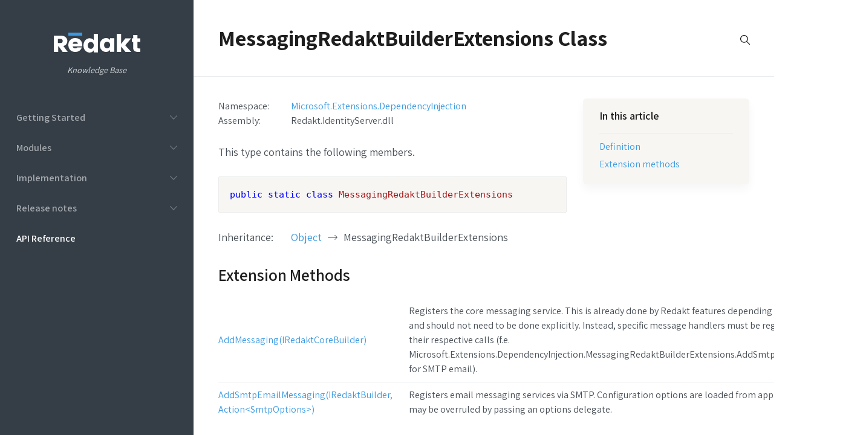

--- FILE ---
content_type: text/html; charset=utf-8
request_url: https://knowledge.redaktcms.com/api-reference/microsoft-extensions-dependencyinjection/messagingredaktbuilderextensions
body_size: 35754
content:
<!DOCTYPE html><html lang="en"><head>
    <meta http-equiv="content-type" content="text/html; charset=utf-8"/>
    <meta name="author" content="Redakt"/>
    <meta name="viewport" content="width=device-width, initial-scale=1, maximum-scale=1"/>
    <base href="/"/>
    <link rel="preconnect" href="https://fonts.gstatic.com" crossorigin=""/>
    <link rel="preload" as="style" href="https://fonts.googleapis.com/css2?family=Assistant:wght@300;400;500;600;700&amp;display=swap"/>
    <link rel="stylesheet" href="https://fonts.googleapis.com/css2?family=Assistant:wght@300;400;500;600;700&amp;display=swap" media="print" onload="this.media='all'"/>
    <link rel="stylesheet" type="text/css" href="/assets/redakt-kb.min.css?v=QtDBCq1EhQklSupukoJyeosmtAkgjmR_sHzaN_uY0WU"/>
    <link href="https://assets.redaktcms.com/favicon.ico" rel="shortcut icon" type="image/x-icon"/>
    <script src="/assets/highlight.pack.js?v=mCh99XiGHNpYkuqnQaGMRARyUUW5gg1I90TQqSSntYw"></script>
<title>MessagingRedaktBuilderExtensions Class | Redakt Knowledge Base</title>
    <script type="text/default-title"></script>
</head>
<body class="dashboard-template" id="mainBox">
    <!--Blazor:{"sequence":0,"type":"server","prerenderId":"998c57a7a90241098cb2b6c832a6969d","descriptor":"CfDJ8DUiRtQ9l7lOjCDEVHeLsdpok3i3rlZDIJTaQok8UkZfr\u002BKXjv3DDmx\u002B4ZJqglkUYFqfx/nW02kRAgSwnMHU\u002BJq843sqCHAK8t\u002B7rZAPxaAiBgqENgZHyhSUEzvHBkmXh8UNTteUvli69CmP2m6pHgRzPHHdJ1YAc7NQvsohPrOsHx8LdRUmhwSfoVXqHaDQhKPyom5KtgJOkULdj41D33wEC7kQzNCjAvqAVyaajxA89kwbe6kMozvgA0gqbJQVhc8IuasTbiCJpogTDV3GdlnckhhMtXP9wjIZG/0OSpRInXjKlCkSKoj6ZpN8RxonQMaw3yVENETPYF5OZyCegO1HgwqbMN0qKeqPjWstWd0pFLzzJOIm9ylQrJnrMRmhog=="}--><nav class="navbar navbar-vertical navbar-expand-md navbar-dark bg-dark"><a href="" class="back-arrow d-block d-md-none" style="fill: white;"><svg xmlns="http://www.w3.org/2000/svg" width="20" height="20" viewBox="0 0 16 16"><path d="M15.314,8H.686A.661.661,0,0,1,0,7.368a.653.653,0,0,1,.593-.625l.093-.006H15.314A.661.661,0,0,1,16,7.368a.653.653,0,0,1-.593.626Zm0-6.737H.686A.661.661,0,0,1,0,.632.654.654,0,0,1,.593.005L.686,0H15.314A.661.661,0,0,1,16,.632a.653.653,0,0,1-.593.625Z" transform="translate(0 4)"></path></svg>
        <svg class="menu-close" width="20" height="20" viewBox="0 0 16 16"><path d="M.82.1l.058.05L6,5.272,11.122.151A.514.514,0,0,1,11.9.82l-.05.058L6.728,6l5.122,5.122a.514.514,0,0,1-.67.777l-.058-.05L6,6.728.878,11.849A.514.514,0,0,1,.1,11.18l.05-.058L5.272,6,.151.878A.514.514,0,0,1,.75.057Z" transform="translate(2 2)"></path></svg></a>

    <a class="navbar-brand d-block my-0 mt-md-4 p-md-3 mx-auto" href="/"><svg width="143" height="33" viewBox="0 0 143 33" class="d-inline d-md-block mx-md-auto" fill="none" alt="Redakt Logo" xmlns="http://www.w3.org/2000/svg"><path fill-rule="evenodd" clip-rule="evenodd" d="M111.15 32H104V2H111.15V18.8243L118.383 9.37838H128L118.007 20.9324L128 32H118.509L111.15 22.9595V32Z" fill="white"></path>
            <path fill-rule="evenodd" clip-rule="evenodd" d="M140.458 26.1499H143V32H139.375C136.764 32 134.743 31.4419 133.312 30.3256C131.882 29.2094 131.167 27.293 131.167 24.5764V15.2161H129V9.48703H131.167V4H138.292V9.48703H142.958V15.2161H138.292V24.5764C138.292 25.6254 139.014 26.1499 140.458 26.1499Z" fill="white"></path>
            <path fill-rule="evenodd" clip-rule="evenodd" d="M79.0153 12.2426C77.0051 14.4043 76 17.1634 76 20.5201C76 23.8768 77.0051 26.6293 79.0153 28.7776C81.0255 30.9259 83.4431 32 86.2683 32C89.0934 32 91.348 30.8185 93.0323 28.4553V31.718H100V9.24168H93.0323V12.1821C91.4839 10.0607 89.2632 9 86.3701 9C83.4771 9 81.0255 10.0808 79.0153 12.2426ZM91.5246 16.3914C92.5297 17.3447 93.0323 18.7075 93.0323 20.4799C93.0323 22.2522 92.5297 23.6217 91.5246 24.5884C90.5195 25.5552 89.365 26.0385 88.0611 26.0385C86.7572 26.0385 85.6027 25.5619 84.5976 24.6086C83.5925 23.6553 83.09 22.2925 83.09 20.5201C83.09 18.7478 83.5925 17.3783 84.5976 16.4116C85.6027 15.4448 86.7572 14.9615 88.0611 14.9615C89.365 14.9615 90.5195 15.4381 91.5246 16.3914Z" fill="white"></path>
            <path fill-rule="evenodd" clip-rule="evenodd" d="M52.0153 12.6446C50.0051 14.8717 49 17.7144 49 21.1727C49 24.631 50.0051 27.4667 52.0153 29.6801C54.0255 31.8934 56.4431 33 59.2683 33C62.0934 33 64.348 31.7827 66.0323 29.3481V32.7095H73V2H66.0323V12.5823C64.4839 10.3967 62.2632 9.30388 59.3701 9.30388C56.4771 9.30388 54.0255 10.4174 52.0153 12.6446ZM64.5246 16.919C65.5297 17.9012 66.0323 19.3052 66.0323 21.1312C66.0323 22.9572 65.5297 24.3681 64.5246 25.3641C63.5195 26.3601 62.365 26.8581 61.0611 26.8581C59.7572 26.8581 58.6027 26.367 57.5976 25.3849C56.5925 24.4027 56.09 22.9987 56.09 21.1727C56.09 19.3467 56.5925 17.9357 57.5976 16.9398C58.6027 15.9438 59.7572 15.4458 61.0611 15.4458C62.365 15.4458 63.5195 15.9369 64.5246 16.919Z" fill="white"></path>
            <path fill-rule="evenodd" clip-rule="evenodd" d="M27.1865 28.838C29.3108 30.946 32.0343 32 35.357 32C38.0533 32 40.3819 31.3085 42.3428 29.9256C44.3037 28.5426 45.611 26.7233 46.2647 24.4676H38.7069C38.3801 24.8704 38.1146 25.1591 37.9103 25.3336C37.706 25.5082 37.386 25.6827 36.9503 25.8573C36.5145 26.0318 35.8541 26.1191 34.9689 26.1191C34.0838 26.1191 33.2599 25.8036 32.4973 25.1725C31.7348 24.5414 31.2854 23.7291 31.1492 22.7356H46.8366C46.9455 22.0642 47 21.3392 47 20.5604C47 16.9352 45.897 14.1022 43.6909 12.0613C41.4849 10.0204 38.7069 9 35.357 9C32.0071 9 29.2768 10.0338 27.1661 12.1016C25.0553 14.1693 24 16.9486 24 20.4396C24 23.9305 25.0622 26.73 27.1865 28.838ZM35.4387 14.8809C36.5554 14.8809 37.5222 15.2099 38.3393 15.8678C39.1563 16.5257 39.6193 17.3783 39.7282 18.4256H31.1901C31.3807 17.3783 31.8573 16.5257 32.6199 15.8678C33.3825 15.2099 34.3221 14.8809 35.4387 14.8809Z" fill="white"></path>
            <path fill-rule="evenodd" clip-rule="evenodd" d="M24 0H47V5H24V0Z" fill="#3B9AE1"></path>
            <path fill-rule="evenodd" clip-rule="evenodd" d="M7.16393 32V22.72H8.00182L14.6211 32H23L15.7942 22.1831C18.1403 21.5222 19.83 20.3932 20.8634 18.796C21.8968 17.1989 22.4135 15.5604 22.4135 13.8807C22.4135 11.4299 21.4639 9.33708 19.5647 7.60224C17.6654 5.86741 15.0122 5 11.6047 5H0V32H7.16393ZM6.74499 17.3503V10.3697H11.1858C12.2471 10.3697 13.099 10.7002 13.7413 11.361C14.3837 12.0219 14.7049 12.8687 14.7049 13.9013C14.7049 14.934 14.3907 15.767 13.7623 16.4003C13.1339 17.0337 12.2751 17.3503 11.1858 17.3503H6.74499Z" fill="white"></path></svg>
        <div class="subtitle d-inline d-md-block m-3">Knowledge Base</div></a>

    <div class="navbar-collapse bg-dark"><ul class="navbar-nav mb-2" id="navMenu"><li class="nav-item"><a style="padding-left:18px !important" data-toggle="collapse" aria-expanded="false" href="/getting-started" class="nav-link collapsed">Getting Started</a>
                <div class="collapse-box collapse "><ul class="nav nav-sm flex-column"><li class="nav-item"><a href="/getting-started/project-setup" style="padding-left:36px !important" class="nav-link">Project Setup</a></li><li class="nav-item"><a href="/getting-started/skeleton-projects" style="padding-left:36px !important" class="nav-link">Skeleton Projects</a></li><li class="nav-item"><a href="/getting-started/application-settings" style="padding-left:36px !important" class="nav-link">Application Settings</a></li><li class="nav-item"><a href="/getting-started/typical-hosting-scenarios" style="padding-left:36px !important" class="nav-link">Typical Hosting Scenarios</a></li><li class="nav-item"><a href="/getting-started/application-types" style="padding-left:36px !important" class="nav-link">Application Types</a></li></ul></div></li><li class="nav-item"><a style="padding-left:18px !important" data-toggle="collapse" aria-expanded="false" href="/modules" class="nav-link collapsed">Modules</a>
                <div class="collapse-box collapse "><ul class="nav nav-sm flex-column"><li class="nav-item"><a href="/modules/content-management" style="padding-left:36px !important" class="nav-link">Content Management</a></li><li class="nav-item"><a href="/modules/back-office-application" style="padding-left:36px !important" class="nav-link">Back Office application</a></li><li class="nav-item"><a style="padding-left:36px !important" data-toggle="collapse" aria-expanded="false" href="/modules/identity-server" class="nav-link collapsed">Identity Server</a>
                <div class="collapse-box collapse "><ul class="nav nav-sm flex-column"><li class="nav-item"><a href="/modules/identity-server/identity-providers" style="padding-left:54px !important" class="nav-link">Identity Providers</a></li></ul></div></li><li class="nav-item"><a href="/modules/content-delivery-api" style="padding-left:36px !important" class="nav-link">Content Delivery API</a></li><li class="nav-item"><a href="/modules/url-management" style="padding-left:36px !important" class="nav-link">Url Management</a></li><li class="nav-item"><a style="padding-left:36px !important" data-toggle="collapse" aria-expanded="false" href="/modules/database-modules" class="nav-link collapsed">Database modules</a>
                <div class="collapse-box collapse "><ul class="nav nav-sm flex-column"><li class="nav-item"><a href="/modules/database-modules/cosmos-db" style="padding-left:54px !important" class="nav-link">Cosmos DB</a></li><li class="nav-item"><a href="/modules/database-modules/mongo-db" style="padding-left:54px !important" class="nav-link">Mongo DB</a></li><li class="nav-item"><a href="/modules/database-modules/dynamo-db" style="padding-left:54px !important" class="nav-link">Dynamo DB</a></li><li class="nav-item"><a href="/modules/database-modules/raven-db" style="padding-left:54px !important" class="nav-link">Raven DB</a></li><li class="nav-item"><a href="/modules/database-modules/lite-db" style="padding-left:54px !important" class="nav-link">Lite DB</a></li></ul></div></li><li class="nav-item"><a style="padding-left:36px !important" data-toggle="collapse" aria-expanded="false" href="/modules/file-storage-modules" class="nav-link collapsed">File Storage modules</a>
                <div class="collapse-box collapse "><ul class="nav nav-sm flex-column"><li class="nav-item"><a href="/modules/file-storage-modules/local-file-system" style="padding-left:54px !important" class="nav-link">Local File System</a></li><li class="nav-item"><a href="/modules/file-storage-modules/azure-blob-storage" style="padding-left:54px !important" class="nav-link">Azure Blob Storage</a></li><li class="nav-item"><a href="/modules/file-storage-modules/amazon-s3" style="padding-left:54px !important" class="nav-link">Amazon S3</a></li><li class="nav-item"><a href="/modules/file-storage-modules/grid-fs" style="padding-left:54px !important" class="nav-link">Grid FS</a></li><li class="nav-item"><a href="/modules/file-storage-modules/raven-db-attachments" style="padding-left:54px !important" class="nav-link">Raven DB Attachments</a></li></ul></div></li><li class="nav-item"><a style="padding-left:36px !important" data-toggle="collapse" aria-expanded="false" href="/modules/service-bus-modules" class="nav-link collapsed">Service Bus modules</a>
                <div class="collapse-box collapse "><ul class="nav nav-sm flex-column"><li class="nav-item"><a href="/modules/service-bus-modules/internal-service-bus" style="padding-left:54px !important" class="nav-link">Internal Service Bus</a></li><li class="nav-item"><a href="/modules/service-bus-modules/azure-service-bus" style="padding-left:54px !important" class="nav-link">Azure Service Bus</a></li><li class="nav-item"><a href="/modules/service-bus-modules/amazon-sns" style="padding-left:54px !important" class="nav-link">Amazon SNS</a></li><li class="nav-item"><a href="/modules/service-bus-modules/mongodb-capped-collection" style="padding-left:54px !important" class="nav-link">MongoDB Capped Collection</a></li></ul></div></li><li class="nav-item"><a style="padding-left:36px !important" data-toggle="collapse" aria-expanded="false" href="/modules/application-cache-modules" class="nav-link collapsed">Application Cache modules</a>
                <div class="collapse-box collapse "><ul class="nav nav-sm flex-column"><li class="nav-item"><a href="/modules/application-cache-modules/in-memory-cache" style="padding-left:54px !important" class="nav-link">In-memory cache</a></li><li class="nav-item"><a href="/modules/application-cache-modules/redis" style="padding-left:54px !important" class="nav-link">Redis</a></li><li class="nav-item"><a href="/modules/application-cache-modules/memcached" style="padding-left:54px !important" class="nav-link">Memcached</a></li></ul></div></li><li class="nav-item"><a style="padding-left:36px !important" data-toggle="collapse" aria-expanded="false" href="/modules/full-text-search-modules" class="nav-link collapsed">Full Text Search modules</a>
                <div class="collapse-box collapse "><ul class="nav nav-sm flex-column"><li class="nav-item"><a href="/modules/full-text-search-modules/azure-cognitive-search" style="padding-left:54px !important" class="nav-link">Azure Cognitive Search</a></li><li class="nav-item"><a href="/modules/full-text-search-modules/elasticsearch" style="padding-left:54px !important" class="nav-link">Elasticsearch</a></li><li class="nav-item"><a href="/modules/full-text-search-modules/lucene" style="padding-left:54px !important" class="nav-link">Lucene</a></li><li class="nav-item"><a href="/modules/full-text-search-modules/mongo-db-search" style="padding-left:54px !important" class="nav-link">Mongo DB Search</a></li></ul></div></li><li class="nav-item"><a style="padding-left:36px !important" data-toggle="collapse" aria-expanded="false" href="/modules/image-processor" class="nav-link collapsed">Image processor</a>
                <div class="collapse-box collapse "><ul class="nav nav-sm flex-column"><li class="nav-item"><a href="/modules/image-processor/system-drawing" style="padding-left:54px !important" class="nav-link">System Drawing</a></li><li class="nav-item"><a href="/modules/image-processor/imagesharp" style="padding-left:54px !important" class="nav-link">ImageSharp</a></li><li class="nav-item"><a href="/modules/image-processor/skiasharp" style="padding-left:54px !important" class="nav-link">SkiaSharp</a></li></ul></div></li><li class="nav-item"><a href="/modules/module-list" style="padding-left:36px !important" class="nav-link">Module List</a></li></ul></div></li><li class="nav-item"><a style="padding-left:18px !important" data-toggle="collapse" aria-expanded="false" href="/implementation" class="nav-link collapsed">Implementation</a>
                <div class="collapse-box collapse "><ul class="nav nav-sm flex-column"><li class="nav-item"><a href="/implementation/object-hierarchy" style="padding-left:36px !important" class="nav-link">Object Hierarchy</a></li><li class="nav-item"><a style="padding-left:36px !important" data-toggle="collapse" aria-expanded="false" href="/implementation/content-models" class="nav-link collapsed">Content Models</a>
                <div class="collapse-box collapse "><ul class="nav nav-sm flex-column"><li class="nav-item"><a href="/implementation/content-models/collection-properties" style="padding-left:54px !important" class="nav-link">Collection Properties</a></li><li class="nav-item"><a href="/implementation/content-models/class-attributes" style="padding-left:54px !important" class="nav-link">Class Attributes</a></li><li class="nav-item"><a href="/implementation/content-models/property-attributes" style="padding-left:54px !important" class="nav-link">Property Attributes</a></li><li class="nav-item"><a style="padding-left:54px !important" data-toggle="collapse" aria-expanded="false" href="/implementation/content-models/property-editors" class="nav-link collapsed">Property Editors</a>
                <div class="collapse-box collapse "><ul class="nav nav-sm flex-column"><li class="nav-item"><a href="/implementation/content-models/property-editors/textbox-editor" style="padding-left:72px !important" class="nav-link">Textbox Editor</a></li><li class="nav-item"><a href="/implementation/content-models/property-editors/checkbox-editor" style="padding-left:72px !important" class="nav-link">Checkbox Editor</a></li><li class="nav-item"><a href="/implementation/content-models/property-editors/date-time-editor" style="padding-left:72px !important" class="nav-link">Date &amp; Time Editor</a></li><li class="nav-item"><a href="/implementation/content-models/property-editors/file-editor" style="padding-left:72px !important" class="nav-link">File Editor</a></li><li class="nav-item"><a href="/implementation/content-models/property-editors/link-editor" style="padding-left:72px !important" class="nav-link">Link Editor</a></li><li class="nav-item"><a href="/implementation/content-models/property-editors/nested-content-editor" style="padding-left:72px !important" class="nav-link">Nested Content Editor</a></li><li class="nav-item"><a href="/implementation/content-models/property-editors/number-editor" style="padding-left:72px !important" class="nav-link">Number Editor</a></li><li class="nav-item"><a href="/implementation/content-models/property-editors/rich-text-editor" style="padding-left:72px !important" class="nav-link">Rich Text Editor</a></li><li class="nav-item"><a href="/implementation/content-models/property-editors/select-list-editor" style="padding-left:72px !important" class="nav-link">Select List Editor</a></li><li class="nav-item"><a href="/implementation/content-models/property-editors/table-editor" style="padding-left:72px !important" class="nav-link">Table Editor</a></li><li class="nav-item"><a href="/implementation/content-models/property-editors/tags-editor" style="padding-left:72px !important" class="nav-link">Tags Editor</a></li><li class="nav-item"><a href="/implementation/content-models/property-editors/node-picker" style="padding-left:72px !important" class="nav-link">Node Picker</a></li></ul></div></li><li class="nav-item"><a style="padding-left:54px !important" data-toggle="collapse" aria-expanded="false" href="/implementation/content-models/attribute-list" class="nav-link collapsed">Attribute List</a>
                <div class="collapse-box collapse "><ul class="nav nav-sm flex-column"><li class="nav-item"><a href="/implementation/content-models/attribute-list/accept-media-type" style="padding-left:72px !important" class="nav-link">Accept Media Type</a></li><li class="nav-item"><a href="/implementation/content-models/attribute-list/allow-at-root" style="padding-left:72px !important" class="nav-link">Allow at Root</a></li><li class="nav-item"><a href="/implementation/content-models/attribute-list/allow-children" style="padding-left:72px !important" class="nav-link">Allow Children</a></li><li class="nav-item"><a href="/implementation/content-models/attribute-list/allow-content-type" style="padding-left:72px !important" class="nav-link">Allow Content Type</a></li><li class="nav-item"><a href="/implementation/content-models/attribute-list/allow-view" style="padding-left:72px !important" class="nav-link">Allow View</a></li><li class="nav-item"><a href="/implementation/content-models/attribute-list/asset" style="padding-left:72px !important" class="nav-link">Asset</a></li><li class="nav-item"><a href="/implementation/content-models/attribute-list/checkbox" style="padding-left:72px !important" class="nav-link">Checkbox</a></li><li class="nav-item"><a href="/implementation/content-models/attribute-list/culture-dependent" style="padding-left:72px !important" class="nav-link">Culture Dependent</a></li><li class="nav-item"><a href="/implementation/content-models/attribute-list/date-time-editor" style="padding-left:72px !important" class="nav-link">Date Time Editor</a></li><li class="nav-item"><a href="/implementation/content-models/attribute-list/default-section" style="padding-left:72px !important" class="nav-link">Default Section</a></li><li class="nav-item"><a href="/implementation/content-models/attribute-list/default-value" style="padding-left:72px !important" class="nav-link">Default Value</a></li><li class="nav-item"><a href="/implementation/content-models/attribute-list/display-name" style="padding-left:72px !important" class="nav-link">Display Name</a></li><li class="nav-item"><a href="/implementation/content-models/attribute-list/display-order" style="padding-left:72px !important" class="nav-link">Display Order</a></li><li class="nav-item"><a href="/implementation/content-models/attribute-list/editable-for" style="padding-left:72px !important" class="nav-link">Editable For</a></li><li class="nav-item"><a href="/implementation/content-models/attribute-list/editor" style="padding-left:72px !important" class="nav-link">Editor</a></li><li class="nav-item"><a href="/implementation/content-models/attribute-list/embedded" style="padding-left:72px !important" class="nav-link">Embedded</a></li><li class="nav-item"><a href="/implementation/content-models/attribute-list/enable-link-to-culture" style="padding-left:72px !important" class="nav-link">Enable Link to Culture</a></li><li class="nav-item"><a href="/implementation/content-models/attribute-list/enable-link-to-neutral-culture" style="padding-left:72px !important" class="nav-link">Enable Link to Neutral Culture</a></li><li class="nav-item"><a href="/implementation/content-models/attribute-list/expanded" style="padding-left:72px !important" class="nav-link">Expanded</a></li><li class="nav-item"><a href="/implementation/content-models/attribute-list/file-upload" style="padding-left:72px !important" class="nav-link">File Upload</a></li><li class="nav-item"><a href="/implementation/content-models/attribute-list/folder" style="padding-left:72px !important" class="nav-link">Folder</a></li><li class="nav-item"><a href="/implementation/content-models/attribute-list/help-text" style="padding-left:72px !important" class="nav-link">Help Text</a></li><li class="nav-item"><a href="/implementation/content-models/attribute-list/hide-label" style="padding-left:72px !important" class="nav-link">Hide Label</a></li><li class="nav-item"><a href="/implementation/content-models/attribute-list/icon" style="padding-left:72px !important" class="nav-link">Icon</a></li><li class="nav-item"><a href="/implementation/content-models/attribute-list/ignore-member" style="padding-left:72px !important" class="nav-link">Ignore Member</a></li><li class="nav-item"><a href="/implementation/content-models/attribute-list/inline" style="padding-left:72px !important" class="nav-link">Inline</a></li><li class="nav-item"><a href="/implementation/content-models/attribute-list/key" style="padding-left:72px !important" class="nav-link">Key</a></li><li class="nav-item"><a href="/implementation/content-models/attribute-list/max-count" style="padding-left:72px !important" class="nav-link">Max Count</a></li><li class="nav-item"><a href="/implementation/content-models/attribute-list/max-length" style="padding-left:72px !important" class="nav-link">Max Length</a></li><li class="nav-item"><a href="/implementation/content-models/attribute-list/media-type" style="padding-left:72px !important" class="nav-link">Media Type</a></li><li class="nav-item"><a href="/implementation/content-models/attribute-list/min-count" style="padding-left:72px !important" class="nav-link">Min Count</a></li><li class="nav-item"><a href="/implementation/content-models/attribute-list/min-length" style="padding-left:72px !important" class="nav-link">Min Length</a></li><li class="nav-item"><a href="/implementation/content-models/attribute-list/multiline" style="padding-left:72px !important" class="nav-link">Multiline</a></li><li class="nav-item"><a href="/implementation/content-models/attribute-list/node-picker" style="padding-left:72px !important" class="nav-link">Node Picker</a></li><li class="nav-item"><a href="/implementation/content-models/attribute-list/number-editor" style="padding-left:72px !important" class="nav-link">Number Editor</a></li><li class="nav-item"><a href="/implementation/content-models/attribute-list/page" style="padding-left:72px !important" class="nav-link">Page</a></li><li class="nav-item"><a href="/implementation/content-models/attribute-list/placeholder" style="padding-left:72px !important" class="nav-link">Placeholder</a></li><li class="nav-item"><a href="/implementation/content-models/attribute-list/prefix" style="padding-left:72px !important" class="nav-link">Prefix</a></li><li class="nav-item"><a href="/implementation/content-models/attribute-list/primary-media" style="padding-left:72px !important" class="nav-link">Primary Media</a></li><li class="nav-item"><a href="/implementation/content-models/attribute-list/radio-group" style="padding-left:72px !important" class="nav-link">Radio Group</a></li><li class="nav-item"><a href="/implementation/content-models/attribute-list/read-only" style="padding-left:72px !important" class="nav-link">Read Only</a></li><li class="nav-item"><a href="/implementation/content-models/attribute-list/regular-expression" style="padding-left:72px !important" class="nav-link">Regular Expression</a></li><li class="nav-item"><a href="/implementation/content-models/attribute-list/required" style="padding-left:72px !important" class="nav-link">Required</a></li><li class="nav-item"><a href="/implementation/content-models/attribute-list/response-cache" style="padding-left:72px !important" class="nav-link">Response Cache</a></li><li class="nav-item"><a href="/implementation/content-models/attribute-list/rich-text-editor" style="padding-left:72px !important" class="nav-link">Rich Text Editor</a></li><li class="nav-item"><a href="/implementation/content-models/attribute-list/search-index" style="padding-left:72px !important" class="nav-link">Search Index</a></li><li class="nav-item"><a href="/implementation/content-models/attribute-list/section" style="padding-left:72px !important" class="nav-link">Section</a></li><li class="nav-item"><a href="/implementation/content-models/attribute-list/select-list" style="padding-left:72px !important" class="nav-link">Select List</a></li><li class="nav-item"><a href="/implementation/content-models/attribute-list/table-editor" style="padding-left:72px !important" class="nav-link">Table Editor</a></li><li class="nav-item"><a href="/implementation/content-models/attribute-list/text-editor" style="padding-left:72px !important" class="nav-link">Text Editor</a></li><li class="nav-item"><a href="/implementation/content-models/attribute-list/title-format" style="padding-left:72px !important" class="nav-link">Title Format</a></li><li class="nav-item"><a href="/implementation/content-models/attribute-list/toggle" style="padding-left:72px !important" class="nav-link">Toggle</a></li><li class="nav-item"><a href="/implementation/content-models/attribute-list/tooltip" style="padding-left:72px !important" class="nav-link">Tooltip</a></li><li class="nav-item"><a href="/implementation/content-models/attribute-list/width" style="padding-left:72px !important" class="nav-link">Width</a></li><li class="nav-item"><a href="/implementation/content-models/attribute-list/workflow" style="padding-left:72px !important" class="nav-link">Workflow</a></li></ul></div></li><li class="nav-item"><a href="/implementation/content-models/icon-list" style="padding-left:54px !important" class="nav-link">Icon List</a></li></ul></div></li><li class="nav-item"><a style="padding-left:36px !important" data-toggle="collapse" aria-expanded="false" href="/implementation/views" class="nav-link collapsed">Views</a>
                <div class="collapse-box collapse "><ul class="nav nav-sm flex-column"><li class="nav-item"><a style="padding-left:54px !important" data-toggle="collapse" aria-expanded="false" href="/implementation/views/tag-helpers" class="nav-link collapsed">Tag Helpers</a>
                <div class="collapse-box collapse "><ul class="nav nav-sm flex-column"><li class="nav-item"><a href="/implementation/views/tag-helpers/dictionary" style="padding-left:72px !important" class="nav-link">Dictionary</a></li><li class="nav-item"><a href="/implementation/views/tag-helpers/image" style="padding-left:72px !important" class="nav-link">Image</a></li><li class="nav-item"><a href="/implementation/views/tag-helpers/minify" style="padding-left:72px !important" class="nav-link">Minify</a></li><li class="nav-item"><a href="/implementation/views/tag-helpers/page-cache" style="padding-left:72px !important" class="nav-link">Page Cache</a></li><li class="nav-item"><a href="/implementation/views/tag-helpers/canonical" style="padding-left:72px !important" class="nav-link">Canonical</a></li><li class="nav-item"><a href="/implementation/views/tag-helpers/anchor" style="padding-left:72px !important" class="nav-link">Anchor</a></li><li class="nav-item"><a href="/implementation/views/tag-helpers/content" style="padding-left:72px !important" class="nav-link">Content</a></li><li class="nav-item"><a href="/implementation/views/tag-helpers/tag-name" style="padding-left:72px !important" class="nav-link">Tag Name</a></li></ul></div></li></ul></div></li><li class="nav-item"><a href="/implementation/dependency-injection" style="padding-left:36px !important" class="nav-link">Dependency Injection</a></li><li class="nav-item"><a href="/implementation/async-model" style="padding-left:36px !important" class="nav-link">Async Model</a></li><li class="nav-item"><a href="/implementation/asp-net-core-mvc" style="padding-left:36px !important" class="nav-link">ASP.NET Core MVC</a></li><li class="nav-item"><a href="/implementation/package-list" style="padding-left:36px !important" class="nav-link">Package List</a></li></ul></div></li><li class="nav-item"><a style="padding-left:18px !important" data-toggle="collapse" aria-expanded="false" href="/release-notes" class="nav-link collapsed">Release notes</a>
                <div class="collapse-box collapse "><ul class="nav nav-sm flex-column"><li class="nav-item"><a href="/release-notes/v1-5-1" style="padding-left:36px !important" class="nav-link">v1.5.1</a></li><li class="nav-item"><a href="/release-notes/v1-5-0" style="padding-left:36px !important" class="nav-link">v1.5.0</a></li><li class="nav-item"><a href="/release-notes/v1-4-0" style="padding-left:36px !important" class="nav-link">v1.4.0</a></li><li class="nav-item"><a href="/release-notes/v1-3-1" style="padding-left:36px !important" class="nav-link">v1.3.1</a></li><li class="nav-item"><a href="/release-notes/v1-3-0" style="padding-left:36px !important" class="nav-link">v1.3.0</a></li><li class="nav-item"><a href="/release-notes/v1-2-2" style="padding-left:36px !important" class="nav-link">v1.2.2</a></li><li class="nav-item"><a href="/release-notes/v1-2-1" style="padding-left:36px !important" class="nav-link">v1.2.1</a></li><li class="nav-item"><a href="/release-notes/v1-2-0" style="padding-left:36px !important" class="nav-link">v1.2.0</a></li><li class="nav-item"><a href="/release-notes/v1-1-4" style="padding-left:36px !important" class="nav-link">v1.1.4</a></li><li class="nav-item"><a href="/release-notes/v1-1-3" style="padding-left:36px !important" class="nav-link">v1.1.3</a></li><li class="nav-item"><a href="/release-notes/v1-1-2" style="padding-left:36px !important" class="nav-link">v1.1.2</a></li><li class="nav-item"><a href="/release-notes/v1-1-1" style="padding-left:36px !important" class="nav-link">v1.1.1</a></li><li class="nav-item"><a href="/release-notes/v1-1-0" style="padding-left:36px !important" class="nav-link">v1.1.0</a></li><li class="nav-item"><a href="/release-notes/v1-0-4" style="padding-left:36px !important" class="nav-link">v1.0.4</a></li><li class="nav-item"><a href="/release-notes/v1-0-3" style="padding-left:36px !important" class="nav-link">v1.0.3</a></li><li class="nav-item"><a href="/release-notes/v1-0-2" style="padding-left:36px !important" class="nav-link">v1.0.2</a></li><li class="nav-item"><a href="/release-notes/v1-0-1" style="padding-left:36px !important" class="nav-link">v1.0.1</a></li><li class="nav-item"><a href="/release-notes/v1-0-0" style="padding-left:36px !important" class="nav-link">v1.0.0</a></li></ul></div></li><li class="nav-item"><a href="/api-reference" class="nav-link active">API Reference</a></li></ul></div>
    <div class="d-none d-md-block nav-link" style="color: rgb(255, 255, 255, 0.55); font-size: .85rem;">
        Copyright © <a href="https://www.redaktcms.com">Redakt</a>, 2019-2026</div></nav>

<div class="main-content">
<div id="header" class="header p-0 p-md-4 pb-md-2"><div class="container-fluid"><div class="header-body"><div class="row align-items-center"><div class="col d-flex align-items-center"><h1 class="h2 py-2 mb-0">MessagingRedaktBuilderExtensions Class</h1></div>
                <div class="col-auto d-flex flex-wrap align-items-center"><a href="/search" class="text-dark ms-4 h5 mb-0 ps-2"><img src="/assets/img/pages/search.svg" alt="Search"/></a></div></div></div></div></div>
<hr class="my-3 bg-gray-200"/>

<div class="px-0 px-md-4"><div class="kb-article container-fluid pt-2 pt-lg-3 pb-md-3"><div class="row"><div class="col-lg-8"><dl class="metadata"><dt>Namespace:</dt>
            <dd><a href="/api-reference/microsoft-extensions-dependencyinjection">Microsoft.Extensions.DependencyInjection</a></dd>
            <dt>Assembly:</dt>
            <dd>Redakt.IdentityServer.dll</dd></dl>

        <p class="my-4">This type contains the following members.</p>

        <pre class="my-4"><code class="language-csharp">public static class MessagingRedaktBuilderExtensions</code></pre>

        <dl class="inheritance"><dt>Inheritance:</dt>
                <dd><span class="arrow"><a href="https://docs.microsoft.com/en-us/dotnet/api/system.object" target="_blank">Object</a></span><span class="arrow">MessagingRedaktBuilderExtensions</span></dd></dl><h3 id="extensions">Extension Methods</h3>
            <table class="table card-table"><tbody class="list"><tr><td><a href="/api-reference/microsoft-extensions-dependencyinjection/messagingredaktbuilderextensions/addmessaging">AddMessaging(IRedaktCoreBuilder)</a></td>
                <td>Registers the core messaging service. This is already done by Redakt features depending on messaging, and should not need to be done explicitly. Instead, specific message handlers must be registered through their respective calls (f.e. Microsoft.Extensions.DependencyInjection.MessagingRedaktBuilderExtensions.AddSmtpEmailMessaging for SMTP email).
</td></tr><tr><td><a href="/api-reference/microsoft-extensions-dependencyinjection/messagingredaktbuilderextensions/addsmtpemailmessaging">AddSmtpEmailMessaging(IRedaktBuilder, Action&lt;SmtpOptions&gt;)</a></td>
                <td>Registers email messaging services via SMTP. Configuration options are loaded from app settings, and may be overruled by passing an options delegate.
</td></tr></tbody></table></div>

    <div class="d-none d-lg-block col-lg-4 article-toc"><div class="card rounded-6 bg-gray-100 shadow-dark-80"><div class="card-body px-3 px-md-4"><div class="border-bottom border-gray-200 pb-3 mb-2"><h6 class="card-header-title mb-0">In this article</h6></div>
            <div><a class="d-block mb-1" href="javascript:document.getElementById('header').scrollIntoView();">Definition</a><a class="d-block mb-1" href="javascript:document.getElementById('extensions').scrollIntoView();">Extension methods</a></div></div></div></div></div></div></div></div><!--Blazor:{"prerenderId":"998c57a7a90241098cb2b6c832a6969d"}-->

    <script src="/assets/redakt-kb.min.js?v=pIN9YwjwY9aDF8Q1ZrHBTVDruNFSdUNrmH7T6A_9Nc4" async=""></script>
    <script src="_framework/blazor.server.js"></script>


</body></html>

--- FILE ---
content_type: text/css
request_url: https://knowledge.redaktcms.com/assets/redakt-kb.min.css?v=QtDBCq1EhQklSupukoJyeosmtAkgjmR_sHzaN_uY0WU
body_size: 289314
content:
@charset "UTF-8";
/*!
 * Bootstrap v5.0.0-beta1 (https://getbootstrap.com/)
 * Copyright 2011-2020 The Bootstrap Authors
 * Copyright 2011-2020 Twitter, Inc.
 * Licensed under MIT (https://github.com/twbs/bootstrap/blob/main/LICENSE)
 */
:root{--bs-blue:#0d6efd;--bs-indigo:#6610f2;--bs-purple:#6f42c1;--bs-pink:#d63384;--bs-red:#dc3545;--bs-orange:#fd7e14;--bs-yellow:#ffc107;--bs-green:#198754;--bs-teal:#20c997;--bs-cyan:#0dcaf0;--bs-white:#fff;--bs-gray:#6c757d;--bs-gray-dark:#343a40;--bs-primary:#3b9be3;--bs-secondary:#6c757d;--bs-success:#198754;--bs-info:#0dcaf0;--bs-warning:#ffc107;--bs-danger:#dc3545;--bs-light:#f8fcfc;--bs-dark:#353e47;--bs-font-sans-serif:system-ui,-apple-system,"Segoe UI",Roboto,"Helvetica Neue",Arial,"Noto Sans","Liberation Sans",sans-serif,"Apple Color Emoji","Segoe UI Emoji","Segoe UI Symbol","Noto Color Emoji";--bs-font-monospace:SFMono-Regular,Menlo,Monaco,Consolas,"Liberation Mono","Courier New",monospace;--bs-gradient:linear-gradient(180deg,rgba(255,255,255,.15),rgba(255,255,255,0))}*,*::before,*::after{box-sizing:border-box}:root{font-size:18px}@media(prefers-reduced-motion:no-preference){:root{scroll-behavior:smooth}}body{margin:0;font-family:"Assistant","Calibri","Segoe UI",Arial,sans-serif;font-size:1rem;font-weight:400;line-height:1.5;color:#212529;background-color:#fff;-webkit-text-size-adjust:100%;-webkit-tap-highlight-color:rgba(0,0,0,0)}[tabindex="-1"]:focus:not(:focus-visible){outline:0 !important}hr{margin:1rem 0;color:inherit;background-color:currentColor;border:0;opacity:.25}hr:not([size]){height:1px}h6,.h6,h5,.h5,h4,.h4,h3,.h3,h2,.h2,h1,.h1{margin-top:0;margin-bottom:.5rem;font-weight:500;line-height:1.2}h1,.h1{font-size:calc(1.375rem + 1.5vw)}@media(min-width:1200px){h1,.h1{font-size:2.5rem}}h2,.h2{font-size:calc(1.325rem + .9vw)}@media(min-width:1200px){h2,.h2{font-size:2rem}}h3,.h3{font-size:calc(1.3rem + .6vw)}@media(min-width:1200px){h3,.h3{font-size:1.75rem}}h4,.h4{font-size:calc(1.275rem + .3vw)}@media(min-width:1200px){h4,.h4{font-size:1.5rem}}h5,.h5{font-size:1.25rem}h6,.h6{font-size:1rem}p{margin-top:0;margin-bottom:1rem}abbr[title],abbr[data-bs-original-title]{text-decoration:underline;text-decoration:underline dotted;cursor:help;text-decoration-skip-ink:none}address{margin-bottom:1rem;font-style:normal;line-height:inherit}ol,ul{padding-left:2rem}ol,ul,dl{margin-top:0;margin-bottom:1rem}ol ol,ul ul,ol ul,ul ol{margin-bottom:0}dt{font-weight:700}dd{margin-bottom:.5rem;margin-left:0}blockquote{margin:0 0 1rem}b,strong{font-weight:bolder}small,.small{font-size:.875em}mark,.mark{padding:.2em;background-color:#fcf8e3}sub,sup{position:relative;font-size:.75em;line-height:0;vertical-align:baseline}sub{bottom:-.25em}sup{top:-.5em}a{color:#3b9be3;text-decoration:underline}a:hover{color:#2f7cb6}a:not([href]):not([class]),a:not([href]):not([class]):hover{color:inherit;text-decoration:none}pre,code,kbd,samp{font-family:var(--bs-font-monospace);font-size:1em;direction:ltr;unicode-bidi:bidi-override}pre{display:block;margin-top:0;margin-bottom:1rem;overflow:auto;font-size:.875em}pre code{font-size:inherit;color:inherit;word-break:normal}code{font-size:.875em;color:#d63384;word-wrap:break-word}a>code{color:inherit}kbd{padding:.2rem .4rem;font-size:.875em;color:#fff;background-color:#212529;border-radius:.2rem}kbd kbd{padding:0;font-size:1em;font-weight:700}figure{margin:0 0 1rem}img,svg{vertical-align:middle}table{caption-side:bottom;border-collapse:collapse}caption{padding-top:.5rem;padding-bottom:.5rem;color:#6c757d;text-align:left}th{text-align:inherit;text-align:-webkit-match-parent}thead,tbody,tfoot,tr,td,th{border-color:inherit;border-style:solid;border-width:0}label{display:inline-block}button{border-radius:0}button:focus{outline:dotted 1px;outline:-webkit-focus-ring-color auto 5px}input,button,select,optgroup,textarea{margin:0;font-family:inherit;font-size:inherit;line-height:inherit}button,select{text-transform:none}[role=button]{cursor:pointer}select{word-wrap:normal}[list]::-webkit-calendar-picker-indicator{display:none}button,[type=button],[type=reset],[type=submit]{-webkit-appearance:button}button:not(:disabled),[type=button]:not(:disabled),[type=reset]:not(:disabled),[type=submit]:not(:disabled){cursor:pointer}::-moz-focus-inner{padding:0;border-style:none}textarea{resize:vertical}fieldset{min-width:0;padding:0;margin:0;border:0}legend{float:left;width:100%;padding:0;margin-bottom:.5rem;font-size:calc(1.275rem + .3vw);line-height:inherit}@media(min-width:1200px){legend{font-size:1.5rem}}legend+*{clear:left}::-webkit-datetime-edit-fields-wrapper,::-webkit-datetime-edit-text,::-webkit-datetime-edit-minute,::-webkit-datetime-edit-hour-field,::-webkit-datetime-edit-day-field,::-webkit-datetime-edit-month-field,::-webkit-datetime-edit-year-field{padding:0}::-webkit-inner-spin-button{height:auto}[type=search]{outline-offset:-2px;-webkit-appearance:textfield}::-webkit-search-decoration{-webkit-appearance:none}::-webkit-color-swatch-wrapper{padding:0}::file-selector-button{font:inherit}::-webkit-file-upload-button{font:inherit;-webkit-appearance:button}output{display:inline-block}iframe{border:0}summary{display:list-item;cursor:pointer}progress{vertical-align:baseline}[hidden]{display:none !important}.lead{font-size:1.25rem;font-weight:300}.display-1{font-size:calc(1.625rem + 4.5vw);font-weight:300;line-height:1.2}@media(min-width:1200px){.display-1{font-size:5rem}}.display-2{font-size:calc(1.575rem + 3.9vw);font-weight:300;line-height:1.2}@media(min-width:1200px){.display-2{font-size:4.5rem}}.display-3{font-size:calc(1.525rem + 3.3vw);font-weight:300;line-height:1.2}@media(min-width:1200px){.display-3{font-size:4rem}}.display-4{font-size:calc(1.475rem + 2.7vw);font-weight:300;line-height:1.2}@media(min-width:1200px){.display-4{font-size:3.5rem}}.display-5{font-size:calc(1.425rem + 2.1vw);font-weight:300;line-height:1.2}@media(min-width:1200px){.display-5{font-size:3rem}}.display-6{font-size:calc(1.375rem + 1.5vw);font-weight:300;line-height:1.2}@media(min-width:1200px){.display-6{font-size:2.5rem}}.list-unstyled{padding-left:0;list-style:none}.list-inline{padding-left:0;list-style:none}.list-inline-item{display:inline-block}.list-inline-item:not(:last-child){margin-right:.5rem}.initialism{font-size:.875em;text-transform:uppercase}.blockquote{margin-bottom:1rem;font-size:1.25rem}.blockquote>:last-child{margin-bottom:0}.blockquote-footer{margin-top:-1rem;margin-bottom:1rem;font-size:.875em;color:#6c757d}.blockquote-footer::before{content:"— "}.img-fluid{max-width:100%;height:auto}.img-thumbnail{padding:.25rem;background-color:#fff;border:1px solid #dee2e6;border-radius:.25rem;max-width:100%;height:auto}.figure{display:inline-block}.figure-img{margin-bottom:.5rem;line-height:1}.figure-caption{font-size:.875em;color:#6c757d}.container,.container-fluid,.container-xxl,.container-xl,.container-lg,.container-md,.container-sm{width:100%;padding-right:var(--bs-gutter-x,.75rem);padding-left:var(--bs-gutter-x,.75rem);margin-right:auto;margin-left:auto}@media(min-width:576px){.container-sm,.container{max-width:540px}}@media(min-width:768px){.container-md,.container-sm,.container{max-width:720px}}@media(min-width:992px){.container-lg,.container-md,.container-sm,.container{max-width:960px}}@media(min-width:1200px){.container-xl,.container-lg,.container-md,.container-sm,.container{max-width:1140px}}@media(min-width:1400px){.container-xxl,.container-xl,.container-lg,.container-md,.container-sm,.container{max-width:1320px}}.row{--bs-gutter-x:1.5rem;--bs-gutter-y:0;display:flex;flex-wrap:wrap;margin-top:calc(var(--bs-gutter-y)*-1);margin-right:calc(var(--bs-gutter-x)/-2);margin-left:calc(var(--bs-gutter-x)/-2)}.row>*{flex-shrink:0;width:100%;max-width:100%;padding-right:calc(var(--bs-gutter-x)/2);padding-left:calc(var(--bs-gutter-x)/2);margin-top:var(--bs-gutter-y)}.col{flex:1 0 0%}.row-cols-auto>*{flex:0 0 auto;width:auto}.row-cols-1>*{flex:0 0 auto;width:100%}.row-cols-2>*{flex:0 0 auto;width:50%}.row-cols-3>*{flex:0 0 auto;width:33.3333333333%}.row-cols-4>*{flex:0 0 auto;width:25%}.row-cols-5>*{flex:0 0 auto;width:20%}.row-cols-6>*{flex:0 0 auto;width:16.6666666667%}.col-auto{flex:0 0 auto;width:auto}.col-1{flex:0 0 auto;width:8.3333333333%}.col-2{flex:0 0 auto;width:16.6666666667%}.col-3{flex:0 0 auto;width:25%}.col-4{flex:0 0 auto;width:33.3333333333%}.col-5{flex:0 0 auto;width:41.6666666667%}.col-6{flex:0 0 auto;width:50%}.col-7{flex:0 0 auto;width:58.3333333333%}.col-8{flex:0 0 auto;width:66.6666666667%}.col-9{flex:0 0 auto;width:75%}.col-10{flex:0 0 auto;width:83.3333333333%}.col-11{flex:0 0 auto;width:91.6666666667%}.col-12{flex:0 0 auto;width:100%}.offset-1{margin-left:8.3333333333%}.offset-2{margin-left:16.6666666667%}.offset-3{margin-left:25%}.offset-4{margin-left:33.3333333333%}.offset-5{margin-left:41.6666666667%}.offset-6{margin-left:50%}.offset-7{margin-left:58.3333333333%}.offset-8{margin-left:66.6666666667%}.offset-9{margin-left:75%}.offset-10{margin-left:83.3333333333%}.offset-11{margin-left:91.6666666667%}.g-0,.gx-0{--bs-gutter-x:0}.g-0,.gy-0{--bs-gutter-y:0}.g-1,.gx-1{--bs-gutter-x:.25rem}.g-1,.gy-1{--bs-gutter-y:.25rem}.g-2,.gx-2{--bs-gutter-x:.5rem}.g-2,.gy-2{--bs-gutter-y:.5rem}.g-3,.gx-3{--bs-gutter-x:1rem}.g-3,.gy-3{--bs-gutter-y:1rem}.g-4,.gx-4{--bs-gutter-x:1.5rem}.g-4,.gy-4{--bs-gutter-y:1.5rem}.g-5,.gx-5{--bs-gutter-x:3rem}.g-5,.gy-5{--bs-gutter-y:3rem}@media(min-width:576px){.col-sm{flex:1 0 0%}.row-cols-sm-auto>*{flex:0 0 auto;width:auto}.row-cols-sm-1>*{flex:0 0 auto;width:100%}.row-cols-sm-2>*{flex:0 0 auto;width:50%}.row-cols-sm-3>*{flex:0 0 auto;width:33.3333333333%}.row-cols-sm-4>*{flex:0 0 auto;width:25%}.row-cols-sm-5>*{flex:0 0 auto;width:20%}.row-cols-sm-6>*{flex:0 0 auto;width:16.6666666667%}.col-sm-auto{flex:0 0 auto;width:auto}.col-sm-1{flex:0 0 auto;width:8.3333333333%}.col-sm-2{flex:0 0 auto;width:16.6666666667%}.col-sm-3{flex:0 0 auto;width:25%}.col-sm-4{flex:0 0 auto;width:33.3333333333%}.col-sm-5{flex:0 0 auto;width:41.6666666667%}.col-sm-6{flex:0 0 auto;width:50%}.col-sm-7{flex:0 0 auto;width:58.3333333333%}.col-sm-8{flex:0 0 auto;width:66.6666666667%}.col-sm-9{flex:0 0 auto;width:75%}.col-sm-10{flex:0 0 auto;width:83.3333333333%}.col-sm-11{flex:0 0 auto;width:91.6666666667%}.col-sm-12{flex:0 0 auto;width:100%}.offset-sm-0{margin-left:0}.offset-sm-1{margin-left:8.3333333333%}.offset-sm-2{margin-left:16.6666666667%}.offset-sm-3{margin-left:25%}.offset-sm-4{margin-left:33.3333333333%}.offset-sm-5{margin-left:41.6666666667%}.offset-sm-6{margin-left:50%}.offset-sm-7{margin-left:58.3333333333%}.offset-sm-8{margin-left:66.6666666667%}.offset-sm-9{margin-left:75%}.offset-sm-10{margin-left:83.3333333333%}.offset-sm-11{margin-left:91.6666666667%}.g-sm-0,.gx-sm-0{--bs-gutter-x:0}.g-sm-0,.gy-sm-0{--bs-gutter-y:0}.g-sm-1,.gx-sm-1{--bs-gutter-x:.25rem}.g-sm-1,.gy-sm-1{--bs-gutter-y:.25rem}.g-sm-2,.gx-sm-2{--bs-gutter-x:.5rem}.g-sm-2,.gy-sm-2{--bs-gutter-y:.5rem}.g-sm-3,.gx-sm-3{--bs-gutter-x:1rem}.g-sm-3,.gy-sm-3{--bs-gutter-y:1rem}.g-sm-4,.gx-sm-4{--bs-gutter-x:1.5rem}.g-sm-4,.gy-sm-4{--bs-gutter-y:1.5rem}.g-sm-5,.gx-sm-5{--bs-gutter-x:3rem}.g-sm-5,.gy-sm-5{--bs-gutter-y:3rem}}@media(min-width:768px){.col-md{flex:1 0 0%}.row-cols-md-auto>*{flex:0 0 auto;width:auto}.row-cols-md-1>*{flex:0 0 auto;width:100%}.row-cols-md-2>*{flex:0 0 auto;width:50%}.row-cols-md-3>*{flex:0 0 auto;width:33.3333333333%}.row-cols-md-4>*{flex:0 0 auto;width:25%}.row-cols-md-5>*{flex:0 0 auto;width:20%}.row-cols-md-6>*{flex:0 0 auto;width:16.6666666667%}.col-md-auto{flex:0 0 auto;width:auto}.col-md-1{flex:0 0 auto;width:8.3333333333%}.col-md-2{flex:0 0 auto;width:16.6666666667%}.col-md-3{flex:0 0 auto;width:25%}.col-md-4{flex:0 0 auto;width:33.3333333333%}.col-md-5{flex:0 0 auto;width:41.6666666667%}.col-md-6{flex:0 0 auto;width:50%}.col-md-7{flex:0 0 auto;width:58.3333333333%}.col-md-8{flex:0 0 auto;width:66.6666666667%}.col-md-9{flex:0 0 auto;width:75%}.col-md-10{flex:0 0 auto;width:83.3333333333%}.col-md-11{flex:0 0 auto;width:91.6666666667%}.col-md-12{flex:0 0 auto;width:100%}.offset-md-0{margin-left:0}.offset-md-1{margin-left:8.3333333333%}.offset-md-2{margin-left:16.6666666667%}.offset-md-3{margin-left:25%}.offset-md-4{margin-left:33.3333333333%}.offset-md-5{margin-left:41.6666666667%}.offset-md-6{margin-left:50%}.offset-md-7{margin-left:58.3333333333%}.offset-md-8{margin-left:66.6666666667%}.offset-md-9{margin-left:75%}.offset-md-10{margin-left:83.3333333333%}.offset-md-11{margin-left:91.6666666667%}.g-md-0,.gx-md-0{--bs-gutter-x:0}.g-md-0,.gy-md-0{--bs-gutter-y:0}.g-md-1,.gx-md-1{--bs-gutter-x:.25rem}.g-md-1,.gy-md-1{--bs-gutter-y:.25rem}.g-md-2,.gx-md-2{--bs-gutter-x:.5rem}.g-md-2,.gy-md-2{--bs-gutter-y:.5rem}.g-md-3,.gx-md-3{--bs-gutter-x:1rem}.g-md-3,.gy-md-3{--bs-gutter-y:1rem}.g-md-4,.gx-md-4{--bs-gutter-x:1.5rem}.g-md-4,.gy-md-4{--bs-gutter-y:1.5rem}.g-md-5,.gx-md-5{--bs-gutter-x:3rem}.g-md-5,.gy-md-5{--bs-gutter-y:3rem}}@media(min-width:992px){.col-lg{flex:1 0 0%}.row-cols-lg-auto>*{flex:0 0 auto;width:auto}.row-cols-lg-1>*{flex:0 0 auto;width:100%}.row-cols-lg-2>*{flex:0 0 auto;width:50%}.row-cols-lg-3>*{flex:0 0 auto;width:33.3333333333%}.row-cols-lg-4>*{flex:0 0 auto;width:25%}.row-cols-lg-5>*{flex:0 0 auto;width:20%}.row-cols-lg-6>*{flex:0 0 auto;width:16.6666666667%}.col-lg-auto{flex:0 0 auto;width:auto}.col-lg-1{flex:0 0 auto;width:8.3333333333%}.col-lg-2{flex:0 0 auto;width:16.6666666667%}.col-lg-3{flex:0 0 auto;width:25%}.col-lg-4{flex:0 0 auto;width:33.3333333333%}.col-lg-5{flex:0 0 auto;width:41.6666666667%}.col-lg-6{flex:0 0 auto;width:50%}.col-lg-7{flex:0 0 auto;width:58.3333333333%}.col-lg-8{flex:0 0 auto;width:66.6666666667%}.col-lg-9{flex:0 0 auto;width:75%}.col-lg-10{flex:0 0 auto;width:83.3333333333%}.col-lg-11{flex:0 0 auto;width:91.6666666667%}.col-lg-12{flex:0 0 auto;width:100%}.offset-lg-0{margin-left:0}.offset-lg-1{margin-left:8.3333333333%}.offset-lg-2{margin-left:16.6666666667%}.offset-lg-3{margin-left:25%}.offset-lg-4{margin-left:33.3333333333%}.offset-lg-5{margin-left:41.6666666667%}.offset-lg-6{margin-left:50%}.offset-lg-7{margin-left:58.3333333333%}.offset-lg-8{margin-left:66.6666666667%}.offset-lg-9{margin-left:75%}.offset-lg-10{margin-left:83.3333333333%}.offset-lg-11{margin-left:91.6666666667%}.g-lg-0,.gx-lg-0{--bs-gutter-x:0}.g-lg-0,.gy-lg-0{--bs-gutter-y:0}.g-lg-1,.gx-lg-1{--bs-gutter-x:.25rem}.g-lg-1,.gy-lg-1{--bs-gutter-y:.25rem}.g-lg-2,.gx-lg-2{--bs-gutter-x:.5rem}.g-lg-2,.gy-lg-2{--bs-gutter-y:.5rem}.g-lg-3,.gx-lg-3{--bs-gutter-x:1rem}.g-lg-3,.gy-lg-3{--bs-gutter-y:1rem}.g-lg-4,.gx-lg-4{--bs-gutter-x:1.5rem}.g-lg-4,.gy-lg-4{--bs-gutter-y:1.5rem}.g-lg-5,.gx-lg-5{--bs-gutter-x:3rem}.g-lg-5,.gy-lg-5{--bs-gutter-y:3rem}}@media(min-width:1200px){.col-xl{flex:1 0 0%}.row-cols-xl-auto>*{flex:0 0 auto;width:auto}.row-cols-xl-1>*{flex:0 0 auto;width:100%}.row-cols-xl-2>*{flex:0 0 auto;width:50%}.row-cols-xl-3>*{flex:0 0 auto;width:33.3333333333%}.row-cols-xl-4>*{flex:0 0 auto;width:25%}.row-cols-xl-5>*{flex:0 0 auto;width:20%}.row-cols-xl-6>*{flex:0 0 auto;width:16.6666666667%}.col-xl-auto{flex:0 0 auto;width:auto}.col-xl-1{flex:0 0 auto;width:8.3333333333%}.col-xl-2{flex:0 0 auto;width:16.6666666667%}.col-xl-3{flex:0 0 auto;width:25%}.col-xl-4{flex:0 0 auto;width:33.3333333333%}.col-xl-5{flex:0 0 auto;width:41.6666666667%}.col-xl-6{flex:0 0 auto;width:50%}.col-xl-7{flex:0 0 auto;width:58.3333333333%}.col-xl-8{flex:0 0 auto;width:66.6666666667%}.col-xl-9{flex:0 0 auto;width:75%}.col-xl-10{flex:0 0 auto;width:83.3333333333%}.col-xl-11{flex:0 0 auto;width:91.6666666667%}.col-xl-12{flex:0 0 auto;width:100%}.offset-xl-0{margin-left:0}.offset-xl-1{margin-left:8.3333333333%}.offset-xl-2{margin-left:16.6666666667%}.offset-xl-3{margin-left:25%}.offset-xl-4{margin-left:33.3333333333%}.offset-xl-5{margin-left:41.6666666667%}.offset-xl-6{margin-left:50%}.offset-xl-7{margin-left:58.3333333333%}.offset-xl-8{margin-left:66.6666666667%}.offset-xl-9{margin-left:75%}.offset-xl-10{margin-left:83.3333333333%}.offset-xl-11{margin-left:91.6666666667%}.g-xl-0,.gx-xl-0{--bs-gutter-x:0}.g-xl-0,.gy-xl-0{--bs-gutter-y:0}.g-xl-1,.gx-xl-1{--bs-gutter-x:.25rem}.g-xl-1,.gy-xl-1{--bs-gutter-y:.25rem}.g-xl-2,.gx-xl-2{--bs-gutter-x:.5rem}.g-xl-2,.gy-xl-2{--bs-gutter-y:.5rem}.g-xl-3,.gx-xl-3{--bs-gutter-x:1rem}.g-xl-3,.gy-xl-3{--bs-gutter-y:1rem}.g-xl-4,.gx-xl-4{--bs-gutter-x:1.5rem}.g-xl-4,.gy-xl-4{--bs-gutter-y:1.5rem}.g-xl-5,.gx-xl-5{--bs-gutter-x:3rem}.g-xl-5,.gy-xl-5{--bs-gutter-y:3rem}}@media(min-width:1400px){.col-xxl{flex:1 0 0%}.row-cols-xxl-auto>*{flex:0 0 auto;width:auto}.row-cols-xxl-1>*{flex:0 0 auto;width:100%}.row-cols-xxl-2>*{flex:0 0 auto;width:50%}.row-cols-xxl-3>*{flex:0 0 auto;width:33.3333333333%}.row-cols-xxl-4>*{flex:0 0 auto;width:25%}.row-cols-xxl-5>*{flex:0 0 auto;width:20%}.row-cols-xxl-6>*{flex:0 0 auto;width:16.6666666667%}.col-xxl-auto{flex:0 0 auto;width:auto}.col-xxl-1{flex:0 0 auto;width:8.3333333333%}.col-xxl-2{flex:0 0 auto;width:16.6666666667%}.col-xxl-3{flex:0 0 auto;width:25%}.col-xxl-4{flex:0 0 auto;width:33.3333333333%}.col-xxl-5{flex:0 0 auto;width:41.6666666667%}.col-xxl-6{flex:0 0 auto;width:50%}.col-xxl-7{flex:0 0 auto;width:58.3333333333%}.col-xxl-8{flex:0 0 auto;width:66.6666666667%}.col-xxl-9{flex:0 0 auto;width:75%}.col-xxl-10{flex:0 0 auto;width:83.3333333333%}.col-xxl-11{flex:0 0 auto;width:91.6666666667%}.col-xxl-12{flex:0 0 auto;width:100%}.offset-xxl-0{margin-left:0}.offset-xxl-1{margin-left:8.3333333333%}.offset-xxl-2{margin-left:16.6666666667%}.offset-xxl-3{margin-left:25%}.offset-xxl-4{margin-left:33.3333333333%}.offset-xxl-5{margin-left:41.6666666667%}.offset-xxl-6{margin-left:50%}.offset-xxl-7{margin-left:58.3333333333%}.offset-xxl-8{margin-left:66.6666666667%}.offset-xxl-9{margin-left:75%}.offset-xxl-10{margin-left:83.3333333333%}.offset-xxl-11{margin-left:91.6666666667%}.g-xxl-0,.gx-xxl-0{--bs-gutter-x:0}.g-xxl-0,.gy-xxl-0{--bs-gutter-y:0}.g-xxl-1,.gx-xxl-1{--bs-gutter-x:.25rem}.g-xxl-1,.gy-xxl-1{--bs-gutter-y:.25rem}.g-xxl-2,.gx-xxl-2{--bs-gutter-x:.5rem}.g-xxl-2,.gy-xxl-2{--bs-gutter-y:.5rem}.g-xxl-3,.gx-xxl-3{--bs-gutter-x:1rem}.g-xxl-3,.gy-xxl-3{--bs-gutter-y:1rem}.g-xxl-4,.gx-xxl-4{--bs-gutter-x:1.5rem}.g-xxl-4,.gy-xxl-4{--bs-gutter-y:1.5rem}.g-xxl-5,.gx-xxl-5{--bs-gutter-x:3rem}.g-xxl-5,.gy-xxl-5{--bs-gutter-y:3rem}}.table{--bs-table-bg:transparent;--bs-table-striped-color:#212529;--bs-table-striped-bg:rgba(0,0,0,.05);--bs-table-active-color:#212529;--bs-table-active-bg:rgba(0,0,0,.1);--bs-table-hover-color:#212529;--bs-table-hover-bg:rgba(0,0,0,.075);width:100%;margin-bottom:1rem;color:#212529;vertical-align:top;border-color:#dee2e6}.table>:not(caption)>*>*{padding:.5rem .5rem;background-color:var(--bs-table-bg);background-image:linear-gradient(var(--bs-table-accent-bg),var(--bs-table-accent-bg));border-bottom-width:1px}.table>tbody{vertical-align:inherit}.table>thead{vertical-align:bottom}.table>:not(:last-child)>:last-child>*{border-bottom-color:currentColor}.caption-top{caption-side:top}.table-sm>:not(caption)>*>*{padding:.25rem .25rem}.table-bordered>:not(caption)>*{border-width:1px 0}.table-bordered>:not(caption)>*>*{border-width:0 1px}.table-borderless>:not(caption)>*>*{border-bottom-width:0}.table-striped>tbody>tr:nth-of-type(odd){--bs-table-accent-bg:var(--bs-table-striped-bg);color:var(--bs-table-striped-color)}.table-active{--bs-table-accent-bg:var(--bs-table-active-bg);color:var(--bs-table-active-color)}.table-hover>tbody>tr:hover{--bs-table-accent-bg:var(--bs-table-hover-bg);color:var(--bs-table-hover-color)}.table-primary{--bs-table-bg:#d8ebf9;--bs-table-striped-bg:#cddfed;--bs-table-striped-color:#000;--bs-table-active-bg:#c2d4e0;--bs-table-active-color:#000;--bs-table-hover-bg:#c8d9e6;--bs-table-hover-color:#000;color:#000;border-color:#c2d4e0}.table-secondary{--bs-table-bg:#e2e3e5;--bs-table-striped-bg:#d7d8da;--bs-table-striped-color:#000;--bs-table-active-bg:#cbccce;--bs-table-active-color:#000;--bs-table-hover-bg:#d1d2d4;--bs-table-hover-color:#000;color:#000;border-color:#cbccce}.table-success{--bs-table-bg:#d1e7dd;--bs-table-striped-bg:#c7dbd2;--bs-table-striped-color:#000;--bs-table-active-bg:#bcd0c7;--bs-table-active-color:#000;--bs-table-hover-bg:#c1d6cc;--bs-table-hover-color:#000;color:#000;border-color:#bcd0c7}.table-info{--bs-table-bg:#cff4fc;--bs-table-striped-bg:#c5e8ef;--bs-table-striped-color:#000;--bs-table-active-bg:#badce3;--bs-table-active-color:#000;--bs-table-hover-bg:#bfe2e9;--bs-table-hover-color:#000;color:#000;border-color:#badce3}.table-warning{--bs-table-bg:#fff3cd;--bs-table-striped-bg:#f2e7c3;--bs-table-striped-color:#000;--bs-table-active-bg:#e6dbb9;--bs-table-active-color:#000;--bs-table-hover-bg:#ece1be;--bs-table-hover-color:#000;color:#000;border-color:#e6dbb9}.table-danger{--bs-table-bg:#f8d7da;--bs-table-striped-bg:#eccccf;--bs-table-striped-color:#000;--bs-table-active-bg:#dfc2c4;--bs-table-active-color:#000;--bs-table-hover-bg:#e5c7ca;--bs-table-hover-color:#000;color:#000;border-color:#dfc2c4}.table-light{--bs-table-bg:#f8fcfc;--bs-table-striped-bg:#ecefef;--bs-table-striped-color:#000;--bs-table-active-bg:#dfe3e3;--bs-table-active-color:#000;--bs-table-hover-bg:#e5e9e9;--bs-table-hover-color:#000;color:#000;border-color:#dfe3e3}.table-dark{--bs-table-bg:#353e47;--bs-table-striped-bg:#3f4850;--bs-table-striped-color:#fff;--bs-table-active-bg:#495159;--bs-table-active-color:#fff;--bs-table-hover-bg:#444c55;--bs-table-hover-color:#fff;color:#fff;border-color:#495159}.table-responsive{overflow-x:auto;-webkit-overflow-scrolling:touch}@media(max-width:575.98px){.table-responsive-sm{overflow-x:auto;-webkit-overflow-scrolling:touch}}@media(max-width:767.98px){.table-responsive-md{overflow-x:auto;-webkit-overflow-scrolling:touch}}@media(max-width:991.98px){.table-responsive-lg{overflow-x:auto;-webkit-overflow-scrolling:touch}}@media(max-width:1199.98px){.table-responsive-xl{overflow-x:auto;-webkit-overflow-scrolling:touch}}@media(max-width:1399.98px){.table-responsive-xxl{overflow-x:auto;-webkit-overflow-scrolling:touch}}.form-label{margin-bottom:.5rem}.col-form-label{padding-top:calc(.375rem + 1px);padding-bottom:calc(.375rem + 1px);margin-bottom:0;font-size:inherit;line-height:1.5}.col-form-label-lg{padding-top:calc(.5rem + 1px);padding-bottom:calc(.5rem + 1px);font-size:1.25rem}.col-form-label-sm{padding-top:calc(.25rem + 1px);padding-bottom:calc(.25rem + 1px);font-size:.875rem}.form-text{margin-top:.25rem;font-size:.875em;color:#6c757d}.form-control{display:block;width:100%;padding:.375rem .75rem;font-size:1rem;font-weight:400;line-height:1.5;color:#212529;background-color:#fff;background-clip:padding-box;border:1px solid #ced4da;appearance:none;border-radius:.25rem;transition:border-color .15s ease-in-out,box-shadow .15s ease-in-out}@media(prefers-reduced-motion:reduce){.form-control{transition:none}}.form-control[type=file]{overflow:hidden}.form-control[type=file]:not(:disabled):not([readonly]){cursor:pointer}.form-control:focus{color:#212529;background-color:#fff;border-color:#9dcdf1;outline:0;box-shadow:0 0 0 .25rem rgba(59,155,227,.25)}.form-control::-webkit-date-and-time-value{height:1.5em}.form-control::placeholder{color:#6c757d;opacity:1}.form-control:disabled,.form-control[readonly]{background-color:#e9ecef;opacity:1}.form-control::file-selector-button{padding:.375rem .75rem;margin:-.375rem -.75rem;margin-inline-end:.75rem;color:#212529;background-color:#e9ecef;pointer-events:none;border-color:inherit;border-style:solid;border-width:0;border-inline-end-width:1px;border-radius:0;transition:color .15s ease-in-out,background-color .15s ease-in-out,border-color .15s ease-in-out,box-shadow .15s ease-in-out}@media(prefers-reduced-motion:reduce){.form-control::file-selector-button{transition:none}}.form-control:hover:not(:disabled):not([readonly])::file-selector-button{background-color:#dde0e3}.form-control::-webkit-file-upload-button{padding:.375rem .75rem;margin:-.375rem -.75rem;margin-inline-end:.75rem;color:#212529;background-color:#e9ecef;pointer-events:none;border-color:inherit;border-style:solid;border-width:0;border-inline-end-width:1px;border-radius:0;transition:color .15s ease-in-out,background-color .15s ease-in-out,border-color .15s ease-in-out,box-shadow .15s ease-in-out}@media(prefers-reduced-motion:reduce){.form-control::-webkit-file-upload-button{transition:none}}.form-control:hover:not(:disabled):not([readonly])::-webkit-file-upload-button{background-color:#dde0e3}.form-control-plaintext{display:block;width:100%;padding:.375rem 0;margin-bottom:0;line-height:1.5;color:#212529;background-color:transparent;border:solid transparent;border-width:1px 0}.form-control-plaintext.form-control-sm,.form-control-plaintext.form-control-lg{padding-right:0;padding-left:0}.form-control-sm{min-height:calc(1.5em + .5rem + 2px);padding:.25rem .5rem;font-size:.875rem;border-radius:.2rem}.form-control-sm::file-selector-button{padding:.25rem .5rem;margin:-.25rem -.5rem;margin-inline-end:.5rem}.form-control-sm::-webkit-file-upload-button{padding:.25rem .5rem;margin:-.25rem -.5rem;margin-inline-end:.5rem}.form-control-lg{min-height:calc(1.5em + 1rem + 2px);padding:.5rem 1rem;font-size:1.25rem;border-radius:.3rem}.form-control-lg::file-selector-button{padding:.5rem 1rem;margin:-.5rem -1rem;margin-inline-end:1rem}.form-control-lg::-webkit-file-upload-button{padding:.5rem 1rem;margin:-.5rem -1rem;margin-inline-end:1rem}textarea.form-control{min-height:calc(1.5em + .75rem + 2px)}textarea.form-control-sm{min-height:calc(1.5em + .5rem + 2px)}textarea.form-control-lg{min-height:calc(1.5em + 1rem + 2px)}.form-control-color{max-width:3rem;height:auto;padding:.375rem}.form-control-color:not(:disabled):not([readonly]){cursor:pointer}.form-control-color::-moz-color-swatch{height:1.5em;border-radius:.25rem}.form-control-color::-webkit-color-swatch{height:1.5em;border-radius:.25rem}.form-select{display:block;width:100%;padding:.375rem 1.75rem .375rem .75rem;font-size:1rem;font-weight:400;line-height:1.5;color:#212529;vertical-align:middle;background-color:#fff;background-image:url("data:image/svg+xml,%3csvg xmlns='http://www.w3.org/2000/svg' viewBox='0 0 16 16'%3e%3cpath fill='none' stroke='%23343a40' stroke-linecap='round' stroke-linejoin='round' stroke-width='2' d='M2 5l6 6 6-6'/%3e%3c/svg%3e");background-repeat:no-repeat;background-position:right .75rem center;background-size:16px 12px;border:1px solid #ced4da;border-radius:.25rem;appearance:none}.form-select:focus{border-color:#9dcdf1;outline:0;box-shadow:0 0 0 .25rem rgba(59,155,227,.25)}.form-select[multiple],.form-select[size]:not([size="1"]){padding-right:.75rem;background-image:none}.form-select:disabled{color:#6c757d;background-color:#e9ecef}.form-select:-moz-focusring{color:transparent;text-shadow:0 0 0 #212529}.form-select-sm{padding-top:.25rem;padding-bottom:.25rem;padding-left:.5rem;font-size:.875rem}.form-select-lg{padding-top:.5rem;padding-bottom:.5rem;padding-left:1rem;font-size:1.25rem}.form-check{display:block;min-height:1.5rem;padding-left:1.5em;margin-bottom:.125rem}.form-check .form-check-input{float:left;margin-left:-1.5em}.form-check-input{width:1em;height:1em;margin-top:.25em;vertical-align:top;background-color:#fff;background-repeat:no-repeat;background-position:center;background-size:contain;border:1px solid rgba(0,0,0,.25);appearance:none;color-adjust:exact;transition:background-color .15s ease-in-out,background-position .15s ease-in-out,border-color .15s ease-in-out,box-shadow .15s ease-in-out}@media(prefers-reduced-motion:reduce){.form-check-input{transition:none}}.form-check-input[type=checkbox]{border-radius:.25em}.form-check-input[type=radio]{border-radius:50%}.form-check-input:active{filter:brightness(90%)}.form-check-input:focus{border-color:#9dcdf1;outline:0;box-shadow:0 0 0 .25rem rgba(59,155,227,.25)}.form-check-input:checked{background-color:#3b9be3;border-color:#3b9be3}.form-check-input:checked[type=checkbox]{background-image:url("data:image/svg+xml,%3csvg xmlns='http://www.w3.org/2000/svg' viewBox='0 0 20 20'%3e%3cpath fill='none' stroke='%23fff' stroke-linecap='round' stroke-linejoin='round' stroke-width='3' d='M6 10l3 3l6-6'/%3e%3c/svg%3e")}.form-check-input:checked[type=radio]{background-image:url("data:image/svg+xml,%3csvg xmlns='http://www.w3.org/2000/svg' viewBox='-4 -4 8 8'%3e%3ccircle r='2' fill='%23fff'/%3e%3c/svg%3e")}.form-check-input[type=checkbox]:indeterminate{background-color:#3b9be3;border-color:#3b9be3;background-image:url("data:image/svg+xml,%3csvg xmlns='http://www.w3.org/2000/svg' viewBox='0 0 20 20'%3e%3cpath fill='none' stroke='%23fff' stroke-linecap='round' stroke-linejoin='round' stroke-width='3' d='M6 10h8'/%3e%3c/svg%3e")}.form-check-input:disabled{pointer-events:none;filter:none;opacity:.5}.form-check-input[disabled]~.form-check-label,.form-check-input:disabled~.form-check-label{opacity:.5}.form-switch{padding-left:2.5em}.form-switch .form-check-input{width:2em;margin-left:-2.5em;background-image:url("data:image/svg+xml,%3csvg xmlns='http://www.w3.org/2000/svg' viewBox='-4 -4 8 8'%3e%3ccircle r='3' fill='rgba%280, 0, 0, 0.25%29'/%3e%3c/svg%3e");background-position:left center;border-radius:2em}.form-switch .form-check-input:focus{background-image:url("data:image/svg+xml,%3csvg xmlns='http://www.w3.org/2000/svg' viewBox='-4 -4 8 8'%3e%3ccircle r='3' fill='%239dcdf1'/%3e%3c/svg%3e")}.form-switch .form-check-input:checked{background-position:right center;background-image:url("data:image/svg+xml,%3csvg xmlns='http://www.w3.org/2000/svg' viewBox='-4 -4 8 8'%3e%3ccircle r='3' fill='%23fff'/%3e%3c/svg%3e")}.form-check-inline{display:inline-block;margin-right:1rem}.btn-check{position:absolute;clip:rect(0,0,0,0);pointer-events:none}.btn-check[disabled]+.btn,.btn-check:disabled+.btn{pointer-events:none;filter:none;opacity:.65}.form-range{width:100%;height:1.5rem;padding:0;background-color:transparent;appearance:none}.form-range:focus{outline:none}.form-range:focus::-webkit-slider-thumb{box-shadow:0 0 0 1px #fff,0 0 0 .25rem rgba(59,155,227,.25)}.form-range:focus::-moz-range-thumb{box-shadow:0 0 0 1px #fff,0 0 0 .25rem rgba(59,155,227,.25)}.form-range::-moz-focus-outer{border:0}.form-range::-webkit-slider-thumb{width:1rem;height:1rem;margin-top:-.25rem;background-color:#3b9be3;border:0;border-radius:1rem;transition:background-color .15s ease-in-out,border-color .15s ease-in-out,box-shadow .15s ease-in-out;appearance:none}@media(prefers-reduced-motion:reduce){.form-range::-webkit-slider-thumb{transition:none}}.form-range::-webkit-slider-thumb:active{background-color:#c4e1f7}.form-range::-webkit-slider-runnable-track{width:100%;height:.5rem;color:transparent;cursor:pointer;background-color:#dee2e6;border-color:transparent;border-radius:1rem}.form-range::-moz-range-thumb{width:1rem;height:1rem;background-color:#3b9be3;border:0;border-radius:1rem;transition:background-color .15s ease-in-out,border-color .15s ease-in-out,box-shadow .15s ease-in-out;appearance:none}@media(prefers-reduced-motion:reduce){.form-range::-moz-range-thumb{transition:none}}.form-range::-moz-range-thumb:active{background-color:#c4e1f7}.form-range::-moz-range-track{width:100%;height:.5rem;color:transparent;cursor:pointer;background-color:#dee2e6;border-color:transparent;border-radius:1rem}.form-range:disabled{pointer-events:none}.form-range:disabled::-webkit-slider-thumb{background-color:#adb5bd}.form-range:disabled::-moz-range-thumb{background-color:#adb5bd}.form-floating{position:relative}.form-floating>.form-control,.form-floating>.form-select{height:calc(3.5rem + 2px);padding:1rem .75rem}.form-floating>label{position:absolute;top:0;left:0;height:100%;padding:1rem .75rem;pointer-events:none;border:1px solid transparent;transform-origin:0 0;transition:opacity .1s ease-in-out,transform .1s ease-in-out}@media(prefers-reduced-motion:reduce){.form-floating>label{transition:none}}.form-floating>.form-control::placeholder{color:transparent}.form-floating>.form-control:focus,.form-floating>.form-control:not(:placeholder-shown){padding-top:1.625rem;padding-bottom:.625rem}.form-floating>.form-control:-webkit-autofill{padding-top:1.625rem;padding-bottom:.625rem}.form-floating>.form-select{padding-top:1.625rem;padding-bottom:.625rem}.form-floating>.form-control:focus~label,.form-floating>.form-control:not(:placeholder-shown)~label,.form-floating>.form-select~label{opacity:.65;transform:scale(.85) translateY(-.5rem) translateX(.15rem)}.form-floating>.form-control:-webkit-autofill~label{opacity:.65;transform:scale(.85) translateY(-.5rem) translateX(.15rem)}.input-group{position:relative;display:flex;flex-wrap:wrap;align-items:stretch;width:100%}.input-group>.form-control,.input-group>.form-select{position:relative;flex:1 1 auto;width:1%;min-width:0}.input-group>.form-control:focus,.input-group>.form-select:focus{z-index:3}.input-group .btn{position:relative;z-index:2}.input-group .btn:focus{z-index:3}.input-group-text{display:flex;align-items:center;padding:.375rem .75rem;font-size:1rem;font-weight:400;line-height:1.5;color:#212529;text-align:center;white-space:nowrap;background-color:#e9ecef;border:1px solid #ced4da;border-radius:.25rem}.input-group-lg>.form-control,.input-group-lg>.form-select,.input-group-lg>.input-group-text,.input-group-lg>.btn{padding:.5rem 1rem;font-size:1.25rem;border-radius:.3rem}.input-group-sm>.form-control,.input-group-sm>.form-select,.input-group-sm>.input-group-text,.input-group-sm>.btn{padding:.25rem .5rem;font-size:.875rem;border-radius:.2rem}.input-group-lg>.form-select,.input-group-sm>.form-select{padding-right:1.75rem}.input-group:not(.has-validation)>:not(:last-child):not(.dropdown-toggle):not(.dropdown-menu),.input-group:not(.has-validation)>.dropdown-toggle:nth-last-child(n+3){border-top-right-radius:0;border-bottom-right-radius:0}.input-group.has-validation>:nth-last-child(n+3):not(.dropdown-toggle):not(.dropdown-menu),.input-group.has-validation>.dropdown-toggle:nth-last-child(n+4){border-top-right-radius:0;border-bottom-right-radius:0}.input-group>:not(:first-child):not(.dropdown-menu):not(.valid-tooltip):not(.valid-feedback):not(.invalid-tooltip):not(.invalid-feedback){margin-left:-1px;border-top-left-radius:0;border-bottom-left-radius:0}.valid-feedback{display:none;width:100%;margin-top:.25rem;font-size:.875em;color:#198754}.valid-tooltip{position:absolute;top:100%;z-index:5;display:none;max-width:100%;padding:.25rem .5rem;margin-top:.1rem;font-size:.875rem;color:#fff;background-color:rgba(25,135,84,.9);border-radius:.25rem}.was-validated :valid~.valid-feedback,.was-validated :valid~.valid-tooltip,.is-valid~.valid-feedback,.is-valid~.valid-tooltip{display:block}.was-validated .form-control:valid,.form-control.is-valid{border-color:#198754;padding-right:calc(1.5em + .75rem);background-image:url("data:image/svg+xml,%3csvg xmlns='http://www.w3.org/2000/svg' viewBox='0 0 8 8'%3e%3cpath fill='%23198754' d='M2.3 6.73L.6 4.53c-.4-1.04.46-1.4 1.1-.8l1.1 1.4 3.4-3.8c.6-.63 1.6-.27 1.2.7l-4 4.6c-.43.5-.8.4-1.1.1z'/%3e%3c/svg%3e");background-repeat:no-repeat;background-position:right calc(.375em + .1875rem) center;background-size:calc(.75em + .375rem) calc(.75em + .375rem)}.was-validated .form-control:valid:focus,.form-control.is-valid:focus{border-color:#198754;box-shadow:0 0 0 .25rem rgba(25,135,84,.25)}.was-validated textarea.form-control:valid,textarea.form-control.is-valid{padding-right:calc(1.5em + .75rem);background-position:top calc(.375em + .1875rem) right calc(.375em + .1875rem)}.was-validated .form-select:valid,.form-select.is-valid{border-color:#198754;padding-right:calc(.75em + 2.3125rem);background-image:url("data:image/svg+xml,%3csvg xmlns='http://www.w3.org/2000/svg' viewBox='0 0 16 16'%3e%3cpath fill='none' stroke='%23343a40' stroke-linecap='round' stroke-linejoin='round' stroke-width='2' d='M2 5l6 6 6-6'/%3e%3c/svg%3e"),url("data:image/svg+xml,%3csvg xmlns='http://www.w3.org/2000/svg' viewBox='0 0 8 8'%3e%3cpath fill='%23198754' d='M2.3 6.73L.6 4.53c-.4-1.04.46-1.4 1.1-.8l1.1 1.4 3.4-3.8c.6-.63 1.6-.27 1.2.7l-4 4.6c-.43.5-.8.4-1.1.1z'/%3e%3c/svg%3e");background-position:right .75rem center,center right 1.75rem;background-size:16px 12px,calc(.75em + .375rem) calc(.75em + .375rem)}.was-validated .form-select:valid:focus,.form-select.is-valid:focus{border-color:#198754;box-shadow:0 0 0 .25rem rgba(25,135,84,.25)}.was-validated .form-check-input:valid,.form-check-input.is-valid{border-color:#198754}.was-validated .form-check-input:valid:checked,.form-check-input.is-valid:checked{background-color:#198754}.was-validated .form-check-input:valid:focus,.form-check-input.is-valid:focus{box-shadow:0 0 0 .25rem rgba(25,135,84,.25)}.was-validated .form-check-input:valid~.form-check-label,.form-check-input.is-valid~.form-check-label{color:#198754}.form-check-inline .form-check-input~.valid-feedback{margin-left:.5em}.invalid-feedback{display:none;width:100%;margin-top:.25rem;font-size:.875em;color:#dc3545}.invalid-tooltip{position:absolute;top:100%;z-index:5;display:none;max-width:100%;padding:.25rem .5rem;margin-top:.1rem;font-size:.875rem;color:#fff;background-color:rgba(220,53,69,.9);border-radius:.25rem}.was-validated :invalid~.invalid-feedback,.was-validated :invalid~.invalid-tooltip,.is-invalid~.invalid-feedback,.is-invalid~.invalid-tooltip{display:block}.was-validated .form-control:invalid,.form-control.is-invalid{border-color:#dc3545;padding-right:calc(1.5em + .75rem);background-image:url("data:image/svg+xml,%3csvg xmlns='http://www.w3.org/2000/svg' viewBox='0 0 12 12' width='12' height='12' fill='none' stroke='%23dc3545'%3e%3ccircle cx='6' cy='6' r='4.5'/%3e%3cpath stroke-linejoin='round' d='M5.8 3.6h.4L6 6.5z'/%3e%3ccircle cx='6' cy='8.2' r='.6' fill='%23dc3545' stroke='none'/%3e%3c/svg%3e");background-repeat:no-repeat;background-position:right calc(.375em + .1875rem) center;background-size:calc(.75em + .375rem) calc(.75em + .375rem)}.was-validated .form-control:invalid:focus,.form-control.is-invalid:focus{border-color:#dc3545;box-shadow:0 0 0 .25rem rgba(220,53,69,.25)}.was-validated textarea.form-control:invalid,textarea.form-control.is-invalid{padding-right:calc(1.5em + .75rem);background-position:top calc(.375em + .1875rem) right calc(.375em + .1875rem)}.was-validated .form-select:invalid,.form-select.is-invalid{border-color:#dc3545;padding-right:calc(.75em + 2.3125rem);background-image:url("data:image/svg+xml,%3csvg xmlns='http://www.w3.org/2000/svg' viewBox='0 0 16 16'%3e%3cpath fill='none' stroke='%23343a40' stroke-linecap='round' stroke-linejoin='round' stroke-width='2' d='M2 5l6 6 6-6'/%3e%3c/svg%3e"),url("data:image/svg+xml,%3csvg xmlns='http://www.w3.org/2000/svg' viewBox='0 0 12 12' width='12' height='12' fill='none' stroke='%23dc3545'%3e%3ccircle cx='6' cy='6' r='4.5'/%3e%3cpath stroke-linejoin='round' d='M5.8 3.6h.4L6 6.5z'/%3e%3ccircle cx='6' cy='8.2' r='.6' fill='%23dc3545' stroke='none'/%3e%3c/svg%3e");background-position:right .75rem center,center right 1.75rem;background-size:16px 12px,calc(.75em + .375rem) calc(.75em + .375rem)}.was-validated .form-select:invalid:focus,.form-select.is-invalid:focus{border-color:#dc3545;box-shadow:0 0 0 .25rem rgba(220,53,69,.25)}.was-validated .form-check-input:invalid,.form-check-input.is-invalid{border-color:#dc3545}.was-validated .form-check-input:invalid:checked,.form-check-input.is-invalid:checked{background-color:#dc3545}.was-validated .form-check-input:invalid:focus,.form-check-input.is-invalid:focus{box-shadow:0 0 0 .25rem rgba(220,53,69,.25)}.was-validated .form-check-input:invalid~.form-check-label,.form-check-input.is-invalid~.form-check-label{color:#dc3545}.form-check-inline .form-check-input~.invalid-feedback{margin-left:.5em}.btn{display:inline-block;font-weight:400;line-height:1.5;color:#212529;text-align:center;text-decoration:none;vertical-align:middle;cursor:pointer;user-select:none;background-color:transparent;border:1px solid transparent;padding:.375rem .75rem;font-size:1rem;border-radius:.25rem;transition:color .15s ease-in-out,background-color .15s ease-in-out,border-color .15s ease-in-out,box-shadow .15s ease-in-out}@media(prefers-reduced-motion:reduce){.btn{transition:none}}.btn:hover{color:#212529}.btn-check:focus+.btn,.btn:focus{outline:0;box-shadow:0 0 0 .25rem rgba(59,155,227,.25)}.btn:disabled,.btn.disabled,fieldset:disabled .btn{pointer-events:none;opacity:.65}.btn-primary{color:#000;background-color:#3b9be3;border-color:#3b9be3}.btn-primary:hover{color:#000;background-color:#58aae7;border-color:#4fa5e6}.btn-check:focus+.btn-primary,.btn-primary:focus{color:#000;background-color:#58aae7;border-color:#4fa5e6;box-shadow:0 0 0 .25rem rgba(50,132,193,.5)}.btn-check:checked+.btn-primary,.btn-check:active+.btn-primary,.btn-primary:active,.btn-primary.active,.show>.btn-primary.dropdown-toggle{color:#000;background-color:#62afe9;border-color:#4fa5e6}.btn-check:checked+.btn-primary:focus,.btn-check:active+.btn-primary:focus,.btn-primary:active:focus,.btn-primary.active:focus,.show>.btn-primary.dropdown-toggle:focus{box-shadow:0 0 0 .25rem rgba(50,132,193,.5)}.btn-primary:disabled,.btn-primary.disabled{color:#000;background-color:#3b9be3;border-color:#3b9be3}.btn-secondary{color:#fff;background-color:#6c757d;border-color:#6c757d}.btn-secondary:hover{color:#fff;background-color:#5c636a;border-color:#565e64}.btn-check:focus+.btn-secondary,.btn-secondary:focus{color:#fff;background-color:#5c636a;border-color:#565e64;box-shadow:0 0 0 .25rem rgba(130,138,145,.5)}.btn-check:checked+.btn-secondary,.btn-check:active+.btn-secondary,.btn-secondary:active,.btn-secondary.active,.show>.btn-secondary.dropdown-toggle{color:#fff;background-color:#565e64;border-color:#51585e}.btn-check:checked+.btn-secondary:focus,.btn-check:active+.btn-secondary:focus,.btn-secondary:active:focus,.btn-secondary.active:focus,.show>.btn-secondary.dropdown-toggle:focus{box-shadow:0 0 0 .25rem rgba(130,138,145,.5)}.btn-secondary:disabled,.btn-secondary.disabled{color:#fff;background-color:#6c757d;border-color:#6c757d}.btn-success{color:#fff;background-color:#198754;border-color:#198754}.btn-success:hover{color:#fff;background-color:#157347;border-color:#146c43}.btn-check:focus+.btn-success,.btn-success:focus{color:#fff;background-color:#157347;border-color:#146c43;box-shadow:0 0 0 .25rem rgba(60,153,110,.5)}.btn-check:checked+.btn-success,.btn-check:active+.btn-success,.btn-success:active,.btn-success.active,.show>.btn-success.dropdown-toggle{color:#fff;background-color:#146c43;border-color:#13653f}.btn-check:checked+.btn-success:focus,.btn-check:active+.btn-success:focus,.btn-success:active:focus,.btn-success.active:focus,.show>.btn-success.dropdown-toggle:focus{box-shadow:0 0 0 .25rem rgba(60,153,110,.5)}.btn-success:disabled,.btn-success.disabled{color:#fff;background-color:#198754;border-color:#198754}.btn-info{color:#000;background-color:#0dcaf0;border-color:#0dcaf0}.btn-info:hover{color:#000;background-color:#31d2f2;border-color:#25cff2}.btn-check:focus+.btn-info,.btn-info:focus{color:#000;background-color:#31d2f2;border-color:#25cff2;box-shadow:0 0 0 .25rem rgba(11,172,204,.5)}.btn-check:checked+.btn-info,.btn-check:active+.btn-info,.btn-info:active,.btn-info.active,.show>.btn-info.dropdown-toggle{color:#000;background-color:#3dd5f3;border-color:#25cff2}.btn-check:checked+.btn-info:focus,.btn-check:active+.btn-info:focus,.btn-info:active:focus,.btn-info.active:focus,.show>.btn-info.dropdown-toggle:focus{box-shadow:0 0 0 .25rem rgba(11,172,204,.5)}.btn-info:disabled,.btn-info.disabled{color:#000;background-color:#0dcaf0;border-color:#0dcaf0}.btn-warning{color:#000;background-color:#ffc107;border-color:#ffc107}.btn-warning:hover{color:#000;background-color:#ffca2c;border-color:#ffc720}.btn-check:focus+.btn-warning,.btn-warning:focus{color:#000;background-color:#ffca2c;border-color:#ffc720;box-shadow:0 0 0 .25rem rgba(217,164,6,.5)}.btn-check:checked+.btn-warning,.btn-check:active+.btn-warning,.btn-warning:active,.btn-warning.active,.show>.btn-warning.dropdown-toggle{color:#000;background-color:#ffcd39;border-color:#ffc720}.btn-check:checked+.btn-warning:focus,.btn-check:active+.btn-warning:focus,.btn-warning:active:focus,.btn-warning.active:focus,.show>.btn-warning.dropdown-toggle:focus{box-shadow:0 0 0 .25rem rgba(217,164,6,.5)}.btn-warning:disabled,.btn-warning.disabled{color:#000;background-color:#ffc107;border-color:#ffc107}.btn-danger{color:#fff;background-color:#dc3545;border-color:#dc3545}.btn-danger:hover{color:#fff;background-color:#bb2d3b;border-color:#b02a37}.btn-check:focus+.btn-danger,.btn-danger:focus{color:#fff;background-color:#bb2d3b;border-color:#b02a37;box-shadow:0 0 0 .25rem rgba(225,83,97,.5)}.btn-check:checked+.btn-danger,.btn-check:active+.btn-danger,.btn-danger:active,.btn-danger.active,.show>.btn-danger.dropdown-toggle{color:#fff;background-color:#b02a37;border-color:#a52834}.btn-check:checked+.btn-danger:focus,.btn-check:active+.btn-danger:focus,.btn-danger:active:focus,.btn-danger.active:focus,.show>.btn-danger.dropdown-toggle:focus{box-shadow:0 0 0 .25rem rgba(225,83,97,.5)}.btn-danger:disabled,.btn-danger.disabled{color:#fff;background-color:#dc3545;border-color:#dc3545}.btn-light{color:#000;background-color:#f8fcfc;border-color:#f8fcfc}.btn-light:hover{color:#000;background-color:#f9fcfc;border-color:#f9fcfc}.btn-check:focus+.btn-light,.btn-light:focus{color:#000;background-color:#f9fcfc;border-color:#f9fcfc;box-shadow:0 0 0 .25rem rgba(211,214,214,.5)}.btn-check:checked+.btn-light,.btn-check:active+.btn-light,.btn-light:active,.btn-light.active,.show>.btn-light.dropdown-toggle{color:#000;background-color:#f9fdfd;border-color:#f9fcfc}.btn-check:checked+.btn-light:focus,.btn-check:active+.btn-light:focus,.btn-light:active:focus,.btn-light.active:focus,.show>.btn-light.dropdown-toggle:focus{box-shadow:0 0 0 .25rem rgba(211,214,214,.5)}.btn-light:disabled,.btn-light.disabled{color:#000;background-color:#f8fcfc;border-color:#f8fcfc}.btn-dark{color:#fff;background-color:#353e47;border-color:#353e47}.btn-dark:hover{color:#fff;background-color:#2d353c;border-color:#2a3239}.btn-check:focus+.btn-dark,.btn-dark:focus{color:#fff;background-color:#2d353c;border-color:#2a3239;box-shadow:0 0 0 .25rem rgba(83,91,99,.5)}.btn-check:checked+.btn-dark,.btn-check:active+.btn-dark,.btn-dark:active,.btn-dark.active,.show>.btn-dark.dropdown-toggle{color:#fff;background-color:#2a3239;border-color:#282f35}.btn-check:checked+.btn-dark:focus,.btn-check:active+.btn-dark:focus,.btn-dark:active:focus,.btn-dark.active:focus,.show>.btn-dark.dropdown-toggle:focus{box-shadow:0 0 0 .25rem rgba(83,91,99,.5)}.btn-dark:disabled,.btn-dark.disabled{color:#fff;background-color:#353e47;border-color:#353e47}.btn-outline-primary{color:#3b9be3;border-color:#3b9be3}.btn-outline-primary:hover{color:#000;background-color:#3b9be3;border-color:#3b9be3}.btn-check:focus+.btn-outline-primary,.btn-outline-primary:focus{box-shadow:0 0 0 .25rem rgba(59,155,227,.5)}.btn-check:checked+.btn-outline-primary,.btn-check:active+.btn-outline-primary,.btn-outline-primary:active,.btn-outline-primary.active,.btn-outline-primary.dropdown-toggle.show{color:#000;background-color:#3b9be3;border-color:#3b9be3}.btn-check:checked+.btn-outline-primary:focus,.btn-check:active+.btn-outline-primary:focus,.btn-outline-primary:active:focus,.btn-outline-primary.active:focus,.btn-outline-primary.dropdown-toggle.show:focus{box-shadow:0 0 0 .25rem rgba(59,155,227,.5)}.btn-outline-primary:disabled,.btn-outline-primary.disabled{color:#3b9be3;background-color:transparent}.btn-outline-secondary{color:#6c757d;border-color:#6c757d}.btn-outline-secondary:hover{color:#fff;background-color:#6c757d;border-color:#6c757d}.btn-check:focus+.btn-outline-secondary,.btn-outline-secondary:focus{box-shadow:0 0 0 .25rem rgba(108,117,125,.5)}.btn-check:checked+.btn-outline-secondary,.btn-check:active+.btn-outline-secondary,.btn-outline-secondary:active,.btn-outline-secondary.active,.btn-outline-secondary.dropdown-toggle.show{color:#fff;background-color:#6c757d;border-color:#6c757d}.btn-check:checked+.btn-outline-secondary:focus,.btn-check:active+.btn-outline-secondary:focus,.btn-outline-secondary:active:focus,.btn-outline-secondary.active:focus,.btn-outline-secondary.dropdown-toggle.show:focus{box-shadow:0 0 0 .25rem rgba(108,117,125,.5)}.btn-outline-secondary:disabled,.btn-outline-secondary.disabled{color:#6c757d;background-color:transparent}.btn-outline-success{color:#198754;border-color:#198754}.btn-outline-success:hover{color:#fff;background-color:#198754;border-color:#198754}.btn-check:focus+.btn-outline-success,.btn-outline-success:focus{box-shadow:0 0 0 .25rem rgba(25,135,84,.5)}.btn-check:checked+.btn-outline-success,.btn-check:active+.btn-outline-success,.btn-outline-success:active,.btn-outline-success.active,.btn-outline-success.dropdown-toggle.show{color:#fff;background-color:#198754;border-color:#198754}.btn-check:checked+.btn-outline-success:focus,.btn-check:active+.btn-outline-success:focus,.btn-outline-success:active:focus,.btn-outline-success.active:focus,.btn-outline-success.dropdown-toggle.show:focus{box-shadow:0 0 0 .25rem rgba(25,135,84,.5)}.btn-outline-success:disabled,.btn-outline-success.disabled{color:#198754;background-color:transparent}.btn-outline-info{color:#0dcaf0;border-color:#0dcaf0}.btn-outline-info:hover{color:#000;background-color:#0dcaf0;border-color:#0dcaf0}.btn-check:focus+.btn-outline-info,.btn-outline-info:focus{box-shadow:0 0 0 .25rem rgba(13,202,240,.5)}.btn-check:checked+.btn-outline-info,.btn-check:active+.btn-outline-info,.btn-outline-info:active,.btn-outline-info.active,.btn-outline-info.dropdown-toggle.show{color:#000;background-color:#0dcaf0;border-color:#0dcaf0}.btn-check:checked+.btn-outline-info:focus,.btn-check:active+.btn-outline-info:focus,.btn-outline-info:active:focus,.btn-outline-info.active:focus,.btn-outline-info.dropdown-toggle.show:focus{box-shadow:0 0 0 .25rem rgba(13,202,240,.5)}.btn-outline-info:disabled,.btn-outline-info.disabled{color:#0dcaf0;background-color:transparent}.btn-outline-warning{color:#ffc107;border-color:#ffc107}.btn-outline-warning:hover{color:#000;background-color:#ffc107;border-color:#ffc107}.btn-check:focus+.btn-outline-warning,.btn-outline-warning:focus{box-shadow:0 0 0 .25rem rgba(255,193,7,.5)}.btn-check:checked+.btn-outline-warning,.btn-check:active+.btn-outline-warning,.btn-outline-warning:active,.btn-outline-warning.active,.btn-outline-warning.dropdown-toggle.show{color:#000;background-color:#ffc107;border-color:#ffc107}.btn-check:checked+.btn-outline-warning:focus,.btn-check:active+.btn-outline-warning:focus,.btn-outline-warning:active:focus,.btn-outline-warning.active:focus,.btn-outline-warning.dropdown-toggle.show:focus{box-shadow:0 0 0 .25rem rgba(255,193,7,.5)}.btn-outline-warning:disabled,.btn-outline-warning.disabled{color:#ffc107;background-color:transparent}.btn-outline-danger{color:#dc3545;border-color:#dc3545}.btn-outline-danger:hover{color:#fff;background-color:#dc3545;border-color:#dc3545}.btn-check:focus+.btn-outline-danger,.btn-outline-danger:focus{box-shadow:0 0 0 .25rem rgba(220,53,69,.5)}.btn-check:checked+.btn-outline-danger,.btn-check:active+.btn-outline-danger,.btn-outline-danger:active,.btn-outline-danger.active,.btn-outline-danger.dropdown-toggle.show{color:#fff;background-color:#dc3545;border-color:#dc3545}.btn-check:checked+.btn-outline-danger:focus,.btn-check:active+.btn-outline-danger:focus,.btn-outline-danger:active:focus,.btn-outline-danger.active:focus,.btn-outline-danger.dropdown-toggle.show:focus{box-shadow:0 0 0 .25rem rgba(220,53,69,.5)}.btn-outline-danger:disabled,.btn-outline-danger.disabled{color:#dc3545;background-color:transparent}.btn-outline-light{color:#f8fcfc;border-color:#f8fcfc}.btn-outline-light:hover{color:#000;background-color:#f8fcfc;border-color:#f8fcfc}.btn-check:focus+.btn-outline-light,.btn-outline-light:focus{box-shadow:0 0 0 .25rem rgba(248,252,252,.5)}.btn-check:checked+.btn-outline-light,.btn-check:active+.btn-outline-light,.btn-outline-light:active,.btn-outline-light.active,.btn-outline-light.dropdown-toggle.show{color:#000;background-color:#f8fcfc;border-color:#f8fcfc}.btn-check:checked+.btn-outline-light:focus,.btn-check:active+.btn-outline-light:focus,.btn-outline-light:active:focus,.btn-outline-light.active:focus,.btn-outline-light.dropdown-toggle.show:focus{box-shadow:0 0 0 .25rem rgba(248,252,252,.5)}.btn-outline-light:disabled,.btn-outline-light.disabled{color:#f8fcfc;background-color:transparent}.btn-outline-dark{color:#353e47;border-color:#353e47}.btn-outline-dark:hover{color:#fff;background-color:#353e47;border-color:#353e47}.btn-check:focus+.btn-outline-dark,.btn-outline-dark:focus{box-shadow:0 0 0 .25rem rgba(53,62,71,.5)}.btn-check:checked+.btn-outline-dark,.btn-check:active+.btn-outline-dark,.btn-outline-dark:active,.btn-outline-dark.active,.btn-outline-dark.dropdown-toggle.show{color:#fff;background-color:#353e47;border-color:#353e47}.btn-check:checked+.btn-outline-dark:focus,.btn-check:active+.btn-outline-dark:focus,.btn-outline-dark:active:focus,.btn-outline-dark.active:focus,.btn-outline-dark.dropdown-toggle.show:focus{box-shadow:0 0 0 .25rem rgba(53,62,71,.5)}.btn-outline-dark:disabled,.btn-outline-dark.disabled{color:#353e47;background-color:transparent}.btn-link{font-weight:400;color:#3b9be3;text-decoration:underline}.btn-link:hover{color:#2f7cb6}.btn-link:disabled,.btn-link.disabled{color:#6c757d}.btn-lg,.btn-group-lg>.btn{padding:.5rem 1rem;font-size:1.25rem;border-radius:.3rem}.btn-sm,.btn-group-sm>.btn{padding:.25rem .5rem;font-size:.875rem;border-radius:.2rem}.fade{transition:opacity .15s linear}@media(prefers-reduced-motion:reduce){.fade{transition:none}}.fade:not(.show){opacity:0}.collapse:not(.show){display:none}.collapsing{height:0;overflow:hidden;transition:height .35s ease}@media(prefers-reduced-motion:reduce){.collapsing{transition:none}}.dropup,.dropend,.dropdown,.dropstart{position:relative}.dropdown-toggle{white-space:nowrap}.dropdown-toggle::after{display:inline-block;margin-left:.255em;vertical-align:.255em;content:"";border-top:.3em solid;border-right:.3em solid transparent;border-bottom:0;border-left:.3em solid transparent}.dropdown-toggle:empty::after{margin-left:0}.dropdown-menu{position:absolute;top:100%;left:0;z-index:1000;display:none;min-width:10rem;padding:.5rem 0;margin:.125rem 0 0;font-size:1rem;color:#212529;text-align:left;list-style:none;background-color:#fff;background-clip:padding-box;border:1px solid rgba(0,0,0,.15);border-radius:.25rem}.dropdown-menu[style]{right:auto !important}.dropdown-menu-start{--bs-position:start;right:auto;left:0}.dropdown-menu-end{--bs-position:end;right:0;left:auto}@media(min-width:576px){.dropdown-menu-sm-start{--bs-position:start;right:auto;left:0}.dropdown-menu-sm-end{--bs-position:end;right:0;left:auto}}@media(min-width:768px){.dropdown-menu-md-start{--bs-position:start;right:auto;left:0}.dropdown-menu-md-end{--bs-position:end;right:0;left:auto}}@media(min-width:992px){.dropdown-menu-lg-start{--bs-position:start;right:auto;left:0}.dropdown-menu-lg-end{--bs-position:end;right:0;left:auto}}@media(min-width:1200px){.dropdown-menu-xl-start{--bs-position:start;right:auto;left:0}.dropdown-menu-xl-end{--bs-position:end;right:0;left:auto}}@media(min-width:1400px){.dropdown-menu-xxl-start{--bs-position:start;right:auto;left:0}.dropdown-menu-xxl-end{--bs-position:end;right:0;left:auto}}.dropup .dropdown-menu{top:auto;bottom:100%;margin-top:0;margin-bottom:.125rem}.dropup .dropdown-toggle::after{display:inline-block;margin-left:.255em;vertical-align:.255em;content:"";border-top:0;border-right:.3em solid transparent;border-bottom:.3em solid;border-left:.3em solid transparent}.dropup .dropdown-toggle:empty::after{margin-left:0}.dropend .dropdown-menu{top:0;right:auto;left:100%;margin-top:0;margin-left:.125rem}.dropend .dropdown-toggle::after{display:inline-block;margin-left:.255em;vertical-align:.255em;content:"";border-top:.3em solid transparent;border-right:0;border-bottom:.3em solid transparent;border-left:.3em solid}.dropend .dropdown-toggle:empty::after{margin-left:0}.dropend .dropdown-toggle::after{vertical-align:0}.dropstart .dropdown-menu{top:0;right:100%;left:auto;margin-top:0;margin-right:.125rem}.dropstart .dropdown-toggle::after{display:inline-block;margin-left:.255em;vertical-align:.255em;content:""}.dropstart .dropdown-toggle::after{display:none}.dropstart .dropdown-toggle::before{display:inline-block;margin-right:.255em;vertical-align:.255em;content:"";border-top:.3em solid transparent;border-right:.3em solid;border-bottom:.3em solid transparent}.dropstart .dropdown-toggle:empty::after{margin-left:0}.dropstart .dropdown-toggle::before{vertical-align:0}.dropdown-divider{height:0;margin:.5rem 0;overflow:hidden;border-top:1px solid rgba(0,0,0,.15)}.dropdown-item{display:block;width:100%;padding:.25rem 1rem;clear:both;font-weight:400;color:#212529;text-align:inherit;text-decoration:none;white-space:nowrap;background-color:transparent;border:0}.dropdown-item:hover,.dropdown-item:focus{color:#1e2125;background-color:#f8f6f3}.dropdown-item.active,.dropdown-item:active{color:#fff;text-decoration:none;background-color:#3b9be3}.dropdown-item.disabled,.dropdown-item:disabled{color:#6c757d;pointer-events:none;background-color:transparent}.dropdown-menu.show{display:block}.dropdown-header{display:block;padding:.5rem 1rem;margin-bottom:0;font-size:.875rem;color:#6c757d;white-space:nowrap}.dropdown-item-text{display:block;padding:.25rem 1rem;color:#212529}.dropdown-menu-dark{color:#dee2e6;background-color:#343a40;border-color:rgba(0,0,0,.15)}.dropdown-menu-dark .dropdown-item{color:#dee2e6}.dropdown-menu-dark .dropdown-item:hover,.dropdown-menu-dark .dropdown-item:focus{color:#fff;background-color:rgba(255,255,255,.15)}.dropdown-menu-dark .dropdown-item.active,.dropdown-menu-dark .dropdown-item:active{color:#fff;background-color:#3b9be3}.dropdown-menu-dark .dropdown-item.disabled,.dropdown-menu-dark .dropdown-item:disabled{color:#adb5bd}.dropdown-menu-dark .dropdown-divider{border-color:rgba(0,0,0,.15)}.dropdown-menu-dark .dropdown-item-text{color:#dee2e6}.dropdown-menu-dark .dropdown-header{color:#adb5bd}.btn-group,.btn-group-vertical{position:relative;display:inline-flex;vertical-align:middle}.btn-group>.btn,.btn-group-vertical>.btn{position:relative;flex:1 1 auto}.btn-group>.btn-check:checked+.btn,.btn-group>.btn-check:focus+.btn,.btn-group>.btn:hover,.btn-group>.btn:focus,.btn-group>.btn:active,.btn-group>.btn.active,.btn-group-vertical>.btn-check:checked+.btn,.btn-group-vertical>.btn-check:focus+.btn,.btn-group-vertical>.btn:hover,.btn-group-vertical>.btn:focus,.btn-group-vertical>.btn:active,.btn-group-vertical>.btn.active{z-index:1}.btn-toolbar{display:flex;flex-wrap:wrap;justify-content:flex-start}.btn-toolbar .input-group{width:auto}.btn-group>.btn:not(:first-child),.btn-group>.btn-group:not(:first-child){margin-left:-1px}.btn-group>.btn:not(:last-child):not(.dropdown-toggle),.btn-group>.btn-group:not(:last-child)>.btn{border-top-right-radius:0;border-bottom-right-radius:0}.btn-group>.btn:nth-child(n+3),.btn-group>:not(.btn-check)+.btn,.btn-group>.btn-group:not(:first-child)>.btn{border-top-left-radius:0;border-bottom-left-radius:0}.dropdown-toggle-split{padding-right:.5625rem;padding-left:.5625rem}.dropdown-toggle-split::after,.dropup .dropdown-toggle-split::after,.dropend .dropdown-toggle-split::after{margin-left:0}.dropstart .dropdown-toggle-split::before{margin-right:0}.btn-sm+.dropdown-toggle-split,.btn-group-sm>.btn+.dropdown-toggle-split{padding-right:.375rem;padding-left:.375rem}.btn-lg+.dropdown-toggle-split,.btn-group-lg>.btn+.dropdown-toggle-split{padding-right:.75rem;padding-left:.75rem}.btn-group-vertical{flex-direction:column;align-items:flex-start;justify-content:center}.btn-group-vertical>.btn,.btn-group-vertical>.btn-group{width:100%}.btn-group-vertical>.btn:not(:first-child),.btn-group-vertical>.btn-group:not(:first-child){margin-top:-1px}.btn-group-vertical>.btn:not(:last-child):not(.dropdown-toggle),.btn-group-vertical>.btn-group:not(:last-child)>.btn{border-bottom-right-radius:0;border-bottom-left-radius:0}.btn-group-vertical>.btn~.btn,.btn-group-vertical>.btn-group:not(:first-child)>.btn{border-top-left-radius:0;border-top-right-radius:0}.nav{display:flex;flex-wrap:wrap;padding-left:0;margin-bottom:0;list-style:none}.nav-link{display:block;padding:.5rem 1rem;text-decoration:none;transition:all ease .4s}@media(prefers-reduced-motion:reduce){.nav-link{transition:none}}.nav-link.disabled{color:#6c757d;pointer-events:none;cursor:default}.nav-tabs{border-bottom:1px solid #dee2e6}.nav-tabs .nav-link{margin-bottom:-1px;border:1px solid transparent;border-top-left-radius:.25rem;border-top-right-radius:.25rem}.nav-tabs .nav-link:hover,.nav-tabs .nav-link:focus{border-color:#e9ecef #e9ecef #dee2e6}.nav-tabs .nav-link.disabled{color:#6c757d;background-color:transparent;border-color:transparent}.nav-tabs .nav-link.active,.nav-tabs .nav-item.show .nav-link{color:#495057;background-color:#fff;border-color:#dee2e6 #dee2e6 #fff}.nav-tabs .dropdown-menu{margin-top:-1px;border-top-left-radius:0;border-top-right-radius:0}.nav-pills .nav-link{border-radius:.25rem}.nav-pills .nav-link.active,.nav-pills .show>.nav-link{color:#fff;background-color:#3b9be3}.nav-fill>.nav-link,.nav-fill .nav-item{flex:1 1 auto;text-align:center}.nav-justified>.nav-link,.nav-justified .nav-item{flex-basis:0;flex-grow:1;text-align:center}.tab-content>.tab-pane{display:none}.tab-content>.active{display:block}.navbar{position:relative;display:flex;flex-wrap:wrap;align-items:center;justify-content:space-between;padding-top:.5rem;padding-bottom:.5rem}.navbar>.container,.navbar>.container-fluid,.navbar>.container-sm,.navbar>.container-md,.navbar>.container-lg,.navbar>.container-xl,.navbar>.container-xxl{display:flex;flex-wrap:inherit;align-items:center;justify-content:space-between}.navbar-brand{padding-top:.3125rem;padding-bottom:.3125rem;margin-right:1rem;font-size:1.25rem;text-decoration:none;white-space:nowrap}.navbar-nav{display:flex;flex-direction:column;padding-left:0;margin-bottom:0;list-style:none}.navbar-nav .nav-link{padding-right:0;padding-left:0}.navbar-nav .dropdown-menu{position:static}.navbar-text{padding-top:.5rem;padding-bottom:.5rem}.navbar-collapse{align-items:center;width:100%}.navbar-toggler{padding:.25rem .75rem;font-size:1.25rem;line-height:1;background-color:transparent;border:1px solid transparent;border-radius:.25rem;transition:box-shadow .15s ease-in-out}@media(prefers-reduced-motion:reduce){.navbar-toggler{transition:none}}.navbar-toggler:hover{text-decoration:none}.navbar-toggler:focus{text-decoration:none;outline:0;box-shadow:0 0 0 .25rem}.navbar-toggler-icon{display:inline-block;width:1.5em;height:1.5em;vertical-align:middle;background-repeat:no-repeat;background-position:center;background-size:100%}@media(min-width:576px){.navbar-expand-sm{flex-wrap:nowrap;justify-content:flex-start}.navbar-expand-sm .navbar-nav{flex-direction:row}.navbar-expand-sm .navbar-nav .dropdown-menu{position:absolute}.navbar-expand-sm .navbar-nav .nav-link{padding-right:.5rem;padding-left:.5rem}.navbar-expand-sm .navbar-collapse{display:flex !important}.navbar-expand-sm .navbar-toggler{display:none}}@media(min-width:768px){.navbar-expand-md{flex-wrap:nowrap;justify-content:flex-start}.navbar-expand-md .navbar-nav{flex-direction:row}.navbar-expand-md .navbar-nav .dropdown-menu{position:absolute}.navbar-expand-md .navbar-nav .nav-link{padding-right:.5rem;padding-left:.5rem}.navbar-expand-md .navbar-collapse{display:flex !important}.navbar-expand-md .navbar-toggler{display:none}}@media(min-width:992px){.navbar-expand-lg{flex-wrap:nowrap;justify-content:flex-start}.navbar-expand-lg .navbar-nav{flex-direction:row}.navbar-expand-lg .navbar-nav .dropdown-menu{position:absolute}.navbar-expand-lg .navbar-nav .nav-link{padding-right:.5rem;padding-left:.5rem}.navbar-expand-lg .navbar-collapse{display:flex !important}.navbar-expand-lg .navbar-toggler{display:none}}@media(min-width:1200px){.navbar-expand-xl{flex-wrap:nowrap;justify-content:flex-start}.navbar-expand-xl .navbar-nav{flex-direction:row}.navbar-expand-xl .navbar-nav .dropdown-menu{position:absolute}.navbar-expand-xl .navbar-nav .nav-link{padding-right:.5rem;padding-left:.5rem}.navbar-expand-xl .navbar-collapse{display:flex !important}.navbar-expand-xl .navbar-toggler{display:none}}@media(min-width:1400px){.navbar-expand-xxl{flex-wrap:nowrap;justify-content:flex-start}.navbar-expand-xxl .navbar-nav{flex-direction:row}.navbar-expand-xxl .navbar-nav .dropdown-menu{position:absolute}.navbar-expand-xxl .navbar-nav .nav-link{padding-right:.5rem;padding-left:.5rem}.navbar-expand-xxl .navbar-collapse{display:flex !important}.navbar-expand-xxl .navbar-toggler{display:none}}.navbar-expand{flex-wrap:nowrap;justify-content:flex-start}.navbar-expand .navbar-nav{flex-direction:row}.navbar-expand .navbar-nav .dropdown-menu{position:absolute}.navbar-expand .navbar-nav .nav-link{padding-right:.5rem;padding-left:.5rem}.navbar-expand .navbar-collapse{display:flex !important}.navbar-expand .navbar-toggler{display:none}.navbar-light .navbar-brand{color:rgba(0,0,0,.9)}.navbar-light .navbar-brand:hover,.navbar-light .navbar-brand:focus{color:rgba(0,0,0,.9)}.navbar-light .navbar-nav .nav-link{color:rgba(0,0,0,.55)}.navbar-light .navbar-nav .nav-link:hover,.navbar-light .navbar-nav .nav-link:focus{color:rgba(0,0,0,.7)}.navbar-light .navbar-nav .nav-link.disabled{color:rgba(0,0,0,.3)}.navbar-light .navbar-nav .show>.nav-link,.navbar-light .navbar-nav .nav-link.active{color:rgba(0,0,0,.9)}.navbar-light .navbar-toggler{color:rgba(0,0,0,.55);border-color:rgba(0,0,0,.1)}.navbar-light .navbar-toggler-icon{background-image:url("data:image/svg+xml,%3csvg xmlns='http://www.w3.org/2000/svg' viewBox='0 0 30 30'%3e%3cpath stroke='rgba%280, 0, 0, 0.55%29' stroke-linecap='round' stroke-miterlimit='10' stroke-width='2' d='M4 7h22M4 15h22M4 23h22'/%3e%3c/svg%3e")}.navbar-light .navbar-text{color:rgba(0,0,0,.55)}.navbar-light .navbar-text a,.navbar-light .navbar-text a:hover,.navbar-light .navbar-text a:focus{color:rgba(0,0,0,.9)}.navbar-dark .navbar-brand{color:#fff}.navbar-dark .navbar-brand:hover,.navbar-dark .navbar-brand:focus{color:#fff}.navbar-dark .navbar-nav .nav-link{color:rgba(255,255,255,.55)}.navbar-dark .navbar-nav .nav-link:hover,.navbar-dark .navbar-nav .nav-link:focus{color:rgba(255,255,255,.75)}.navbar-dark .navbar-nav .nav-link.disabled{color:rgba(255,255,255,.25)}.navbar-dark .navbar-nav .show>.nav-link,.navbar-dark .navbar-nav .nav-link.active{color:#fff}.navbar-dark .navbar-toggler{color:rgba(255,255,255,.55);border-color:rgba(255,255,255,.1)}.navbar-dark .navbar-toggler-icon{background-image:url("data:image/svg+xml,%3csvg xmlns='http://www.w3.org/2000/svg' viewBox='0 0 30 30'%3e%3cpath stroke='rgba%28255, 255, 255, 0.55%29' stroke-linecap='round' stroke-miterlimit='10' stroke-width='2' d='M4 7h22M4 15h22M4 23h22'/%3e%3c/svg%3e")}.navbar-dark .navbar-text{color:rgba(255,255,255,.55)}.navbar-dark .navbar-text a,.navbar-dark .navbar-text a:hover,.navbar-dark .navbar-text a:focus{color:#fff}.card{position:relative;display:flex;flex-direction:column;min-width:0;word-wrap:break-word;background-color:#fff;background-clip:border-box;border:1px solid rgba(0,0,0,.125);border-radius:.25rem}.card>hr{margin-right:0;margin-left:0}.card>.list-group{border-top:inherit;border-bottom:inherit}.card>.list-group:first-child{border-top-width:0;border-top-left-radius:calc(.25rem - 1px);border-top-right-radius:calc(.25rem - 1px)}.card>.list-group:last-child{border-bottom-width:0;border-bottom-right-radius:calc(.25rem - 1px);border-bottom-left-radius:calc(.25rem - 1px)}.card>.card-header+.list-group,.card>.list-group+.card-footer{border-top:0}.card-body{flex:1 1 auto;padding:1rem 1rem}.card-title{margin-bottom:.5rem}.card-subtitle{margin-top:-.25rem;margin-bottom:0}.card-text:last-child{margin-bottom:0}.card-link:hover{text-decoration:none}.card-link+.card-link{margin-left:1rem}.card-header{padding:.5rem 1rem;margin-bottom:0;background-color:rgba(0,0,0,.03);border-bottom:1px solid rgba(0,0,0,.125)}.card-header:first-child{border-radius:calc(.25rem - 1px) calc(.25rem - 1px) 0 0}.card-footer{padding:.5rem 1rem;background-color:rgba(0,0,0,.03);border-top:1px solid rgba(0,0,0,.125)}.card-footer:last-child{border-radius:0 0 calc(.25rem - 1px) calc(.25rem - 1px)}.card-header-tabs{margin-right:-.5rem;margin-bottom:-.5rem;margin-left:-.5rem;border-bottom:0}.card-header-pills{margin-right:-.5rem;margin-left:-.5rem}.card-img-overlay{position:absolute;top:0;right:0;bottom:0;left:0;padding:1rem;border-radius:calc(.25rem - 1px)}.card-img,.card-img-top,.card-img-bottom{width:100%}.card-img,.card-img-top{border-top-left-radius:calc(.25rem - 1px);border-top-right-radius:calc(.25rem - 1px)}.card-img,.card-img-bottom{border-bottom-right-radius:calc(.25rem - 1px);border-bottom-left-radius:calc(.25rem - 1px)}.card-group>.card{margin-bottom:.75rem}@media(min-width:576px){.card-group{display:flex;flex-flow:row wrap}.card-group>.card{flex:1 0 0%;margin-bottom:0}.card-group>.card+.card{margin-left:0;border-left:0}.card-group>.card:not(:last-child){border-top-right-radius:0;border-bottom-right-radius:0}.card-group>.card:not(:last-child) .card-img-top,.card-group>.card:not(:last-child) .card-header{border-top-right-radius:0}.card-group>.card:not(:last-child) .card-img-bottom,.card-group>.card:not(:last-child) .card-footer{border-bottom-right-radius:0}.card-group>.card:not(:first-child){border-top-left-radius:0;border-bottom-left-radius:0}.card-group>.card:not(:first-child) .card-img-top,.card-group>.card:not(:first-child) .card-header{border-top-left-radius:0}.card-group>.card:not(:first-child) .card-img-bottom,.card-group>.card:not(:first-child) .card-footer{border-bottom-left-radius:0}}.accordion-button{position:relative;display:flex;align-items:center;width:100%;padding:1rem 1.25rem;font-size:1rem;color:#212529;background-color:transparent;border:1px solid rgba(0,0,0,.125);border-radius:0;overflow-anchor:none;transition:color .15s ease-in-out,background-color .15s ease-in-out,border-color .15s ease-in-out,box-shadow .15s ease-in-out,border-radius .15s ease}@media(prefers-reduced-motion:reduce){.accordion-button{transition:none}}.accordion-button.collapsed{border-bottom-width:0}.accordion-button:not(.collapsed){color:#358ccc;background-color:#ebf5fc}.accordion-button:not(.collapsed)::after{background-image:url("data:image/svg+xml,%3csvg xmlns='http://www.w3.org/2000/svg' viewBox='0 0 16 16' fill='%23358ccc'%3e%3cpath fill-rule='evenodd' d='M1.646 4.646a.5.5 0 0 1 .708 0L8 10.293l5.646-5.647a.5.5 0 0 1 .708.708l-6 6a.5.5 0 0 1-.708 0l-6-6a.5.5 0 0 1 0-.708z'/%3e%3c/svg%3e");transform:rotate(180deg)}.accordion-button::after{flex-shrink:0;width:1.25rem;height:1.25rem;margin-left:auto;content:"";background-image:url("data:image/svg+xml,%3csvg xmlns='http://www.w3.org/2000/svg' viewBox='0 0 16 16' fill='%23212529'%3e%3cpath fill-rule='evenodd' d='M1.646 4.646a.5.5 0 0 1 .708 0L8 10.293l5.646-5.647a.5.5 0 0 1 .708.708l-6 6a.5.5 0 0 1-.708 0l-6-6a.5.5 0 0 1 0-.708z'/%3e%3c/svg%3e");background-repeat:no-repeat;background-size:1.25rem;transition:transform .2s ease-in-out}@media(prefers-reduced-motion:reduce){.accordion-button::after{transition:none}}.accordion-button:hover{z-index:2}.accordion-button:focus{z-index:3;border-color:#9dcdf1;outline:0;box-shadow:0 0 0 .25rem rgba(59,155,227,.25)}.accordion-header{margin-bottom:0}.accordion-item:first-of-type .accordion-button{border-top-left-radius:.25rem;border-top-right-radius:.25rem}.accordion-item:last-of-type .accordion-button.collapsed{border-bottom-width:1px;border-bottom-right-radius:.25rem;border-bottom-left-radius:.25rem}.accordion-item:last-of-type .accordion-collapse{border-bottom-width:1px;border-bottom-right-radius:.25rem;border-bottom-left-radius:.25rem}.accordion-collapse{border:solid rgba(0,0,0,.125);border-width:0 1px}.accordion-body{padding:1rem 1.25rem}.accordion-flush .accordion-button{border-right:0;border-left:0;border-radius:0}.accordion-flush .accordion-collapse{border-width:0}.accordion-flush .accordion-item:first-of-type .accordion-button{border-top-width:0;border-top-left-radius:0;border-top-right-radius:0}.accordion-flush .accordion-item:last-of-type .accordion-button.collapsed{border-bottom-width:0;border-bottom-right-radius:0;border-bottom-left-radius:0}.breadcrumb{display:flex;flex-wrap:wrap;padding:0 0;margin-bottom:1rem;list-style:none}.breadcrumb-item+.breadcrumb-item{padding-left:.5rem}.breadcrumb-item+.breadcrumb-item::before{float:left;padding-right:.5rem;color:#6c757d;content:var(--bs-breadcrumb-divider,"/")}.breadcrumb-item.active{color:#6c757d}.pagination{display:flex;padding-left:0;list-style:none}.page-link{position:relative;display:block;color:#3b9be3;text-decoration:none;background-color:#fff;border:1px solid #dee2e6;transition:color .15s ease-in-out,background-color .15s ease-in-out,border-color .15s ease-in-out,box-shadow .15s ease-in-out}@media(prefers-reduced-motion:reduce){.page-link{transition:none}}.page-link:hover{z-index:2;color:#2f7cb6;background-color:#e9ecef;border-color:#dee2e6}.page-link:focus{z-index:3;color:#2f7cb6;background-color:#e9ecef;outline:0;box-shadow:0 0 0 .25rem rgba(59,155,227,.25)}.page-item:not(:first-child) .page-link{margin-left:-1px}.page-item.active .page-link{z-index:3;color:#fff;background-color:#3b9be3;border-color:#3b9be3}.page-item.disabled .page-link{color:#6c757d;pointer-events:none;background-color:#fff;border-color:#dee2e6}.page-link{padding:.375rem .75rem}.page-item:first-child .page-link{border-top-left-radius:.25rem;border-bottom-left-radius:.25rem}.page-item:last-child .page-link{border-top-right-radius:.25rem;border-bottom-right-radius:.25rem}.pagination-lg .page-link{padding:.75rem 1.5rem;font-size:1.25rem}.pagination-lg .page-item:first-child .page-link{border-top-left-radius:.3rem;border-bottom-left-radius:.3rem}.pagination-lg .page-item:last-child .page-link{border-top-right-radius:.3rem;border-bottom-right-radius:.3rem}.pagination-sm .page-link{padding:.25rem .5rem;font-size:.875rem}.pagination-sm .page-item:first-child .page-link{border-top-left-radius:.2rem;border-bottom-left-radius:.2rem}.pagination-sm .page-item:last-child .page-link{border-top-right-radius:.2rem;border-bottom-right-radius:.2rem}.badge{display:inline-block;padding:.35em .65em;font-size:.75em;font-weight:700;line-height:1;color:#fff;text-align:center;white-space:nowrap;vertical-align:baseline;border-radius:.25rem}.badge:empty{display:none}.btn .badge{position:relative;top:-1px}.alert{position:relative;padding:1rem 1rem;margin-bottom:1rem;border:1px solid transparent;border-radius:.25rem}.alert-heading{color:inherit}.alert-link{font-weight:700}.alert-dismissible{padding-right:3rem}.alert-dismissible .btn-close{position:absolute;top:0;right:0;z-index:2;padding:1.25rem 1rem}.alert-primary{color:#235d88;background-color:#d8ebf9;border-color:#c4e1f7}.alert-primary .alert-link{color:#1c4a6d}.alert-secondary{color:#41464b;background-color:#e2e3e5;border-color:#d3d6d8}.alert-secondary .alert-link{color:#34383c}.alert-success{color:#0f5132;background-color:#d1e7dd;border-color:#badbcc}.alert-success .alert-link{color:#0c4128}.alert-info{color:#055160;background-color:#cff4fc;border-color:#b6effb}.alert-info .alert-link{color:#04414d}.alert-warning{color:#664d03;background-color:#fff3cd;border-color:#ffecb5}.alert-warning .alert-link{color:#523e02}.alert-danger{color:#842029;background-color:#f8d7da;border-color:#f5c2c7}.alert-danger .alert-link{color:#6a1a21}.alert-light{color:#636565;background-color:#fefefe;border-color:#fdfefe}.alert-light .alert-link{color:#4f5151}.alert-dark{color:#20252b;background-color:#d7d8da;border-color:#c2c5c8}.alert-dark .alert-link{color:#1a1e22}@keyframes progress-bar-stripes{0%{background-position-x:1rem}}.progress{display:flex;height:1rem;overflow:hidden;font-size:.75rem;background-color:#e9ecef;border-radius:.25rem}.progress-bar{display:flex;flex-direction:column;justify-content:center;overflow:hidden;color:#fff;text-align:center;white-space:nowrap;background-color:#3b9be3;transition:width .6s ease}@media(prefers-reduced-motion:reduce){.progress-bar{transition:none}}.progress-bar-striped{background-image:linear-gradient(45deg,rgba(255,255,255,.15) 25%,transparent 25%,transparent 50%,rgba(255,255,255,.15) 50%,rgba(255,255,255,.15) 75%,transparent 75%,transparent);background-size:1rem 1rem}.progress-bar-animated{animation:1s linear infinite progress-bar-stripes}@media(prefers-reduced-motion:reduce){.progress-bar-animated{animation:none}}.list-group{display:flex;flex-direction:column;padding-left:0;margin-bottom:0;border-radius:.25rem}.list-group-item-action{width:100%;color:#495057;text-align:inherit}.list-group-item-action:hover,.list-group-item-action:focus{z-index:1;color:#495057;text-decoration:none;background-color:#f8f6f3}.list-group-item-action:active{color:#212529;background-color:#e9ecef}.list-group-item{position:relative;display:block;padding:.5rem 1rem;text-decoration:none;background-color:#fff;border:1px solid rgba(0,0,0,.125)}.list-group-item:first-child{border-top-left-radius:inherit;border-top-right-radius:inherit}.list-group-item:last-child{border-bottom-right-radius:inherit;border-bottom-left-radius:inherit}.list-group-item.disabled,.list-group-item:disabled{color:#6c757d;pointer-events:none;background-color:#fff}.list-group-item.active{z-index:2;color:#fff;background-color:#3b9be3;border-color:#3b9be3}.list-group-item+.list-group-item{border-top-width:0}.list-group-item+.list-group-item.active{margin-top:-1px;border-top-width:1px}.list-group-horizontal{flex-direction:row}.list-group-horizontal>.list-group-item:first-child{border-bottom-left-radius:.25rem;border-top-right-radius:0}.list-group-horizontal>.list-group-item:last-child{border-top-right-radius:.25rem;border-bottom-left-radius:0}.list-group-horizontal>.list-group-item.active{margin-top:0}.list-group-horizontal>.list-group-item+.list-group-item{border-top-width:1px;border-left-width:0}.list-group-horizontal>.list-group-item+.list-group-item.active{margin-left:-1px;border-left-width:1px}@media(min-width:576px){.list-group-horizontal-sm{flex-direction:row}.list-group-horizontal-sm>.list-group-item:first-child{border-bottom-left-radius:.25rem;border-top-right-radius:0}.list-group-horizontal-sm>.list-group-item:last-child{border-top-right-radius:.25rem;border-bottom-left-radius:0}.list-group-horizontal-sm>.list-group-item.active{margin-top:0}.list-group-horizontal-sm>.list-group-item+.list-group-item{border-top-width:1px;border-left-width:0}.list-group-horizontal-sm>.list-group-item+.list-group-item.active{margin-left:-1px;border-left-width:1px}}@media(min-width:768px){.list-group-horizontal-md{flex-direction:row}.list-group-horizontal-md>.list-group-item:first-child{border-bottom-left-radius:.25rem;border-top-right-radius:0}.list-group-horizontal-md>.list-group-item:last-child{border-top-right-radius:.25rem;border-bottom-left-radius:0}.list-group-horizontal-md>.list-group-item.active{margin-top:0}.list-group-horizontal-md>.list-group-item+.list-group-item{border-top-width:1px;border-left-width:0}.list-group-horizontal-md>.list-group-item+.list-group-item.active{margin-left:-1px;border-left-width:1px}}@media(min-width:992px){.list-group-horizontal-lg{flex-direction:row}.list-group-horizontal-lg>.list-group-item:first-child{border-bottom-left-radius:.25rem;border-top-right-radius:0}.list-group-horizontal-lg>.list-group-item:last-child{border-top-right-radius:.25rem;border-bottom-left-radius:0}.list-group-horizontal-lg>.list-group-item.active{margin-top:0}.list-group-horizontal-lg>.list-group-item+.list-group-item{border-top-width:1px;border-left-width:0}.list-group-horizontal-lg>.list-group-item+.list-group-item.active{margin-left:-1px;border-left-width:1px}}@media(min-width:1200px){.list-group-horizontal-xl{flex-direction:row}.list-group-horizontal-xl>.list-group-item:first-child{border-bottom-left-radius:.25rem;border-top-right-radius:0}.list-group-horizontal-xl>.list-group-item:last-child{border-top-right-radius:.25rem;border-bottom-left-radius:0}.list-group-horizontal-xl>.list-group-item.active{margin-top:0}.list-group-horizontal-xl>.list-group-item+.list-group-item{border-top-width:1px;border-left-width:0}.list-group-horizontal-xl>.list-group-item+.list-group-item.active{margin-left:-1px;border-left-width:1px}}@media(min-width:1400px){.list-group-horizontal-xxl{flex-direction:row}.list-group-horizontal-xxl>.list-group-item:first-child{border-bottom-left-radius:.25rem;border-top-right-radius:0}.list-group-horizontal-xxl>.list-group-item:last-child{border-top-right-radius:.25rem;border-bottom-left-radius:0}.list-group-horizontal-xxl>.list-group-item.active{margin-top:0}.list-group-horizontal-xxl>.list-group-item+.list-group-item{border-top-width:1px;border-left-width:0}.list-group-horizontal-xxl>.list-group-item+.list-group-item.active{margin-left:-1px;border-left-width:1px}}.list-group-flush{border-radius:0}.list-group-flush>.list-group-item{border-width:0 0 1px}.list-group-flush>.list-group-item:last-child{border-bottom-width:0}.list-group-item-primary{color:#235d88;background-color:#d8ebf9}.list-group-item-primary.list-group-item-action:hover,.list-group-item-primary.list-group-item-action:focus{color:#235d88;background-color:#c2d4e0}.list-group-item-primary.list-group-item-action.active{color:#fff;background-color:#235d88;border-color:#235d88}.list-group-item-secondary{color:#41464b;background-color:#e2e3e5}.list-group-item-secondary.list-group-item-action:hover,.list-group-item-secondary.list-group-item-action:focus{color:#41464b;background-color:#cbccce}.list-group-item-secondary.list-group-item-action.active{color:#fff;background-color:#41464b;border-color:#41464b}.list-group-item-success{color:#0f5132;background-color:#d1e7dd}.list-group-item-success.list-group-item-action:hover,.list-group-item-success.list-group-item-action:focus{color:#0f5132;background-color:#bcd0c7}.list-group-item-success.list-group-item-action.active{color:#fff;background-color:#0f5132;border-color:#0f5132}.list-group-item-info{color:#055160;background-color:#cff4fc}.list-group-item-info.list-group-item-action:hover,.list-group-item-info.list-group-item-action:focus{color:#055160;background-color:#badce3}.list-group-item-info.list-group-item-action.active{color:#fff;background-color:#055160;border-color:#055160}.list-group-item-warning{color:#664d03;background-color:#fff3cd}.list-group-item-warning.list-group-item-action:hover,.list-group-item-warning.list-group-item-action:focus{color:#664d03;background-color:#e6dbb9}.list-group-item-warning.list-group-item-action.active{color:#fff;background-color:#664d03;border-color:#664d03}.list-group-item-danger{color:#842029;background-color:#f8d7da}.list-group-item-danger.list-group-item-action:hover,.list-group-item-danger.list-group-item-action:focus{color:#842029;background-color:#dfc2c4}.list-group-item-danger.list-group-item-action.active{color:#fff;background-color:#842029;border-color:#842029}.list-group-item-light{color:#636565;background-color:#fefefe}.list-group-item-light.list-group-item-action:hover,.list-group-item-light.list-group-item-action:focus{color:#636565;background-color:#e5e5e5}.list-group-item-light.list-group-item-action.active{color:#fff;background-color:#636565;border-color:#636565}.list-group-item-dark{color:#20252b;background-color:#d7d8da}.list-group-item-dark.list-group-item-action:hover,.list-group-item-dark.list-group-item-action:focus{color:#20252b;background-color:#c2c2c4}.list-group-item-dark.list-group-item-action.active{color:#fff;background-color:#20252b;border-color:#20252b}.btn-close{box-sizing:content-box;width:1em;height:1em;padding:.25em .25em;color:#000;background:transparent url("data:image/svg+xml,%3csvg xmlns='http://www.w3.org/2000/svg' viewBox='0 0 16 16' fill='%23000'%3e%3cpath d='M.293.293a1 1 0 011.414 0L8 6.586 14.293.293a1 1 0 111.414 1.414L9.414 8l6.293 6.293a1 1 0 01-1.414 1.414L8 9.414l-6.293 6.293a1 1 0 01-1.414-1.414L6.586 8 .293 1.707a1 1 0 010-1.414z'/%3e%3c/svg%3e") center/1em auto no-repeat;border:0;border-radius:.25rem;opacity:.5}.btn-close:hover{color:#000;text-decoration:none;opacity:.75}.btn-close:focus{outline:none;box-shadow:0 0 0 .25rem rgba(59,155,227,.25);opacity:1}.btn-close:disabled,.btn-close.disabled{pointer-events:none;user-select:none;opacity:.25}.btn-close-white{filter:invert(1) grayscale(100%) brightness(200%)}.toast{width:350px;max-width:100%;font-size:.875rem;pointer-events:auto;background-color:rgba(255,255,255,.85);background-clip:padding-box;border:1px solid rgba(0,0,0,.1);box-shadow:0 .5rem 1rem rgba(0,0,0,.15);border-radius:.25rem}.toast:not(.showing):not(.show){opacity:0}.toast.hide{display:none}.toast-container{width:max-content;max-width:100%;pointer-events:none}.toast-container>:not(:last-child){margin-bottom:.75rem}.toast-header{display:flex;align-items:center;padding:.5rem .75rem;color:#6c757d;background-color:rgba(255,255,255,.85);background-clip:padding-box;border-bottom:1px solid rgba(0,0,0,.05);border-top-left-radius:calc(.25rem - 1px);border-top-right-radius:calc(.25rem - 1px)}.toast-header .btn-close{margin-right:-.375rem;margin-left:.75rem}.toast-body{padding:.75rem}.modal-open{overflow:hidden}.modal-open .modal{overflow-x:hidden;overflow-y:auto}.modal{position:fixed;top:0;left:0;z-index:1050;display:none;width:100%;height:100%;overflow:hidden;outline:0}.modal-dialog{position:relative;width:auto;margin:.5rem;pointer-events:none}.modal.fade .modal-dialog{transition:transform .3s ease-out;transform:translate(0,-50px)}@media(prefers-reduced-motion:reduce){.modal.fade .modal-dialog{transition:none}}.modal.show .modal-dialog{transform:none}.modal.modal-static .modal-dialog{transform:scale(1.02)}.modal-dialog-scrollable{height:calc(100% - 1rem)}.modal-dialog-scrollable .modal-content{max-height:100%;overflow:hidden}.modal-dialog-scrollable .modal-body{overflow-y:auto}.modal-dialog-centered{display:flex;align-items:center;min-height:calc(100% - 1rem)}.modal-content{position:relative;display:flex;flex-direction:column;width:100%;pointer-events:auto;background-color:#fff;background-clip:padding-box;border:1px solid rgba(0,0,0,.2);border-radius:.3rem;outline:0}.modal-backdrop{position:fixed;top:0;left:0;z-index:1040;width:100vw;height:100vh;background-color:#000}.modal-backdrop.fade{opacity:0}.modal-backdrop.show{opacity:.5}.modal-header{display:flex;flex-shrink:0;align-items:center;justify-content:space-between;padding:1rem 1rem;border-bottom:1px solid #dee2e6;border-top-left-radius:calc(.3rem - 1px);border-top-right-radius:calc(.3rem - 1px)}.modal-header .btn-close{padding:.5rem .5rem;margin:-.5rem -.5rem -.5rem auto}.modal-title{margin-bottom:0;line-height:1.5}.modal-body{position:relative;flex:1 1 auto;padding:1rem}.modal-footer{display:flex;flex-wrap:wrap;flex-shrink:0;align-items:center;justify-content:flex-end;padding:.75rem;border-top:1px solid #dee2e6;border-bottom-right-radius:calc(.3rem - 1px);border-bottom-left-radius:calc(.3rem - 1px)}.modal-footer>*{margin:.25rem}.modal-scrollbar-measure{position:absolute;top:-9999px;width:50px;height:50px;overflow:scroll}@media(min-width:576px){.modal-dialog{max-width:500px;margin:1.75rem auto}.modal-dialog-scrollable{height:calc(100% - 3.5rem)}.modal-dialog-centered{min-height:calc(100% - 3.5rem)}.modal-sm{max-width:300px}}@media(min-width:992px){.modal-lg,.modal-xl{max-width:800px}}@media(min-width:1200px){.modal-xl{max-width:1140px}}.modal-fullscreen{width:100vw;max-width:none;height:100%;margin:0}.modal-fullscreen .modal-content{height:100%;border:0;border-radius:0}.modal-fullscreen .modal-header{border-radius:0}.modal-fullscreen .modal-body{overflow-y:auto}.modal-fullscreen .modal-footer{border-radius:0}@media(max-width:575.98px){.modal-fullscreen-sm-down{width:100vw;max-width:none;height:100%;margin:0}.modal-fullscreen-sm-down .modal-content{height:100%;border:0;border-radius:0}.modal-fullscreen-sm-down .modal-header{border-radius:0}.modal-fullscreen-sm-down .modal-body{overflow-y:auto}.modal-fullscreen-sm-down .modal-footer{border-radius:0}}@media(max-width:767.98px){.modal-fullscreen-md-down{width:100vw;max-width:none;height:100%;margin:0}.modal-fullscreen-md-down .modal-content{height:100%;border:0;border-radius:0}.modal-fullscreen-md-down .modal-header{border-radius:0}.modal-fullscreen-md-down .modal-body{overflow-y:auto}.modal-fullscreen-md-down .modal-footer{border-radius:0}}@media(max-width:991.98px){.modal-fullscreen-lg-down{width:100vw;max-width:none;height:100%;margin:0}.modal-fullscreen-lg-down .modal-content{height:100%;border:0;border-radius:0}.modal-fullscreen-lg-down .modal-header{border-radius:0}.modal-fullscreen-lg-down .modal-body{overflow-y:auto}.modal-fullscreen-lg-down .modal-footer{border-radius:0}}@media(max-width:1199.98px){.modal-fullscreen-xl-down{width:100vw;max-width:none;height:100%;margin:0}.modal-fullscreen-xl-down .modal-content{height:100%;border:0;border-radius:0}.modal-fullscreen-xl-down .modal-header{border-radius:0}.modal-fullscreen-xl-down .modal-body{overflow-y:auto}.modal-fullscreen-xl-down .modal-footer{border-radius:0}}@media(max-width:1399.98px){.modal-fullscreen-xxl-down{width:100vw;max-width:none;height:100%;margin:0}.modal-fullscreen-xxl-down .modal-content{height:100%;border:0;border-radius:0}.modal-fullscreen-xxl-down .modal-header{border-radius:0}.modal-fullscreen-xxl-down .modal-body{overflow-y:auto}.modal-fullscreen-xxl-down .modal-footer{border-radius:0}}.tooltip{position:absolute;z-index:1070;display:block;margin:0;font-family:"Assistant","Calibri","Segoe UI",Arial,sans-serif;font-style:normal;font-weight:400;line-height:1.5;text-align:left;text-align:start;text-decoration:none;text-shadow:none;text-transform:none;letter-spacing:normal;word-break:normal;word-spacing:normal;white-space:normal;line-break:auto;font-size:.875rem;word-wrap:break-word;opacity:0}.tooltip.show{opacity:.9}.tooltip .tooltip-arrow{position:absolute;display:block;width:.8rem;height:.4rem}.tooltip .tooltip-arrow::before{position:absolute;content:"";border-color:transparent;border-style:solid}.bs-tooltip-top,.bs-tooltip-auto[data-popper-placement^=top]{padding:.4rem 0}.bs-tooltip-top .tooltip-arrow,.bs-tooltip-auto[data-popper-placement^=top] .tooltip-arrow{bottom:0}.bs-tooltip-top .tooltip-arrow::before,.bs-tooltip-auto[data-popper-placement^=top] .tooltip-arrow::before{top:-1px;border-width:.4rem .4rem 0;border-top-color:#000}.bs-tooltip-end,.bs-tooltip-auto[data-popper-placement^=right]{padding:0 .4rem}.bs-tooltip-end .tooltip-arrow,.bs-tooltip-auto[data-popper-placement^=right] .tooltip-arrow{left:0;width:.4rem;height:.8rem}.bs-tooltip-end .tooltip-arrow::before,.bs-tooltip-auto[data-popper-placement^=right] .tooltip-arrow::before{right:-1px;border-width:.4rem .4rem .4rem 0;border-right-color:#000}.bs-tooltip-bottom,.bs-tooltip-auto[data-popper-placement^=bottom]{padding:.4rem 0}.bs-tooltip-bottom .tooltip-arrow,.bs-tooltip-auto[data-popper-placement^=bottom] .tooltip-arrow{top:0}.bs-tooltip-bottom .tooltip-arrow::before,.bs-tooltip-auto[data-popper-placement^=bottom] .tooltip-arrow::before{bottom:-1px;border-width:0 .4rem .4rem;border-bottom-color:#000}.bs-tooltip-start,.bs-tooltip-auto[data-popper-placement^=left]{padding:0 .4rem}.bs-tooltip-start .tooltip-arrow,.bs-tooltip-auto[data-popper-placement^=left] .tooltip-arrow{right:0;width:.4rem;height:.8rem}.bs-tooltip-start .tooltip-arrow::before,.bs-tooltip-auto[data-popper-placement^=left] .tooltip-arrow::before{left:-1px;border-width:.4rem 0 .4rem .4rem;border-left-color:#000}.tooltip-inner{max-width:200px;padding:.25rem .5rem;color:#fff;text-align:center;background-color:#000;border-radius:.25rem}.popover{position:absolute;top:0;left:0;z-index:1060;display:block;max-width:276px;font-family:"Assistant","Calibri","Segoe UI",Arial,sans-serif;font-style:normal;font-weight:400;line-height:1.5;text-align:left;text-align:start;text-decoration:none;text-shadow:none;text-transform:none;letter-spacing:normal;word-break:normal;word-spacing:normal;white-space:normal;line-break:auto;font-size:.875rem;word-wrap:break-word;background-color:#fff;background-clip:padding-box;border:1px solid rgba(0,0,0,.2);border-radius:.3rem}.popover .popover-arrow{position:absolute;display:block;width:1rem;height:.5rem;margin:0 .3rem}.popover .popover-arrow::before,.popover .popover-arrow::after{position:absolute;display:block;content:"";border-color:transparent;border-style:solid}.bs-popover-top,.bs-popover-auto[data-popper-placement^=top]{margin-bottom:.5rem !important}.bs-popover-top>.popover-arrow,.bs-popover-auto[data-popper-placement^=top]>.popover-arrow{bottom:calc(-.5rem - 1px)}.bs-popover-top>.popover-arrow::before,.bs-popover-auto[data-popper-placement^=top]>.popover-arrow::before{bottom:0;border-width:.5rem .5rem 0;border-top-color:rgba(0,0,0,.25)}.bs-popover-top>.popover-arrow::after,.bs-popover-auto[data-popper-placement^=top]>.popover-arrow::after{bottom:1px;border-width:.5rem .5rem 0;border-top-color:#fff}.bs-popover-end,.bs-popover-auto[data-popper-placement^=right]{margin-left:.5rem !important}.bs-popover-end>.popover-arrow,.bs-popover-auto[data-popper-placement^=right]>.popover-arrow{left:calc(-.5rem - 1px);width:.5rem;height:1rem;margin:.3rem 0}.bs-popover-end>.popover-arrow::before,.bs-popover-auto[data-popper-placement^=right]>.popover-arrow::before{left:0;border-width:.5rem .5rem .5rem 0;border-right-color:rgba(0,0,0,.25)}.bs-popover-end>.popover-arrow::after,.bs-popover-auto[data-popper-placement^=right]>.popover-arrow::after{left:1px;border-width:.5rem .5rem .5rem 0;border-right-color:#fff}.bs-popover-bottom,.bs-popover-auto[data-popper-placement^=bottom]{margin-top:.5rem !important}.bs-popover-bottom>.popover-arrow,.bs-popover-auto[data-popper-placement^=bottom]>.popover-arrow{top:calc(-.5rem - 1px)}.bs-popover-bottom>.popover-arrow::before,.bs-popover-auto[data-popper-placement^=bottom]>.popover-arrow::before{top:0;border-width:0 .5rem .5rem .5rem;border-bottom-color:rgba(0,0,0,.25)}.bs-popover-bottom>.popover-arrow::after,.bs-popover-auto[data-popper-placement^=bottom]>.popover-arrow::after{top:1px;border-width:0 .5rem .5rem .5rem;border-bottom-color:#fff}.bs-popover-bottom .popover-header::before,.bs-popover-auto[data-popper-placement^=bottom] .popover-header::before{position:absolute;top:0;left:50%;display:block;width:1rem;margin-left:-.5rem;content:"";border-bottom:1px solid #f0f0f0}.bs-popover-start,.bs-popover-auto[data-popper-placement^=left]{margin-right:.5rem !important}.bs-popover-start>.popover-arrow,.bs-popover-auto[data-popper-placement^=left]>.popover-arrow{right:calc(-.5rem - 1px);width:.5rem;height:1rem;margin:.3rem 0}.bs-popover-start>.popover-arrow::before,.bs-popover-auto[data-popper-placement^=left]>.popover-arrow::before{right:0;border-width:.5rem 0 .5rem .5rem;border-left-color:rgba(0,0,0,.25)}.bs-popover-start>.popover-arrow::after,.bs-popover-auto[data-popper-placement^=left]>.popover-arrow::after{right:1px;border-width:.5rem 0 .5rem .5rem;border-left-color:#fff}.popover-header{padding:.5rem 1rem;margin-bottom:0;font-size:1rem;background-color:#f0f0f0;border-bottom:1px solid #d8d8d8;border-top-left-radius:calc(.3rem - 1px);border-top-right-radius:calc(.3rem - 1px)}.popover-header:empty{display:none}.popover-body{padding:1rem 1rem;color:#212529}.carousel{position:relative}.carousel.pointer-event{touch-action:pan-y}.carousel-inner{position:relative;width:100%;overflow:hidden}.carousel-inner::after{display:block;clear:both;content:""}.carousel-item{position:relative;display:none;float:left;width:100%;margin-right:-100%;backface-visibility:hidden;transition:transform .6s ease-in-out}@media(prefers-reduced-motion:reduce){.carousel-item{transition:none}}.carousel-item.active,.carousel-item-next,.carousel-item-prev{display:block}.carousel-item-next:not(.carousel-item-start),.active.carousel-item-end{transform:translateX(100%)}.carousel-item-prev:not(.carousel-item-end),.active.carousel-item-start{transform:translateX(-100%)}.carousel-fade .carousel-item{opacity:0;transition-property:opacity;transform:none}.carousel-fade .carousel-item.active,.carousel-fade .carousel-item-next.carousel-item-start,.carousel-fade .carousel-item-prev.carousel-item-end{z-index:1;opacity:1}.carousel-fade .active.carousel-item-start,.carousel-fade .active.carousel-item-end{z-index:0;opacity:0;transition:opacity 0s .6s}@media(prefers-reduced-motion:reduce){.carousel-fade .active.carousel-item-start,.carousel-fade .active.carousel-item-end{transition:none}}.carousel-control-prev,.carousel-control-next{position:absolute;top:0;bottom:0;z-index:1;display:flex;align-items:center;justify-content:center;width:15%;color:#fff;text-align:center;opacity:.5;transition:opacity .15s ease}@media(prefers-reduced-motion:reduce){.carousel-control-prev,.carousel-control-next{transition:none}}.carousel-control-prev:hover,.carousel-control-prev:focus,.carousel-control-next:hover,.carousel-control-next:focus{color:#fff;text-decoration:none;outline:0;opacity:.9}.carousel-control-prev{left:0}.carousel-control-next{right:0}.carousel-control-prev-icon,.carousel-control-next-icon{display:inline-block;width:2rem;height:2rem;background-repeat:no-repeat;background-position:50%;background-size:100% 100%}.carousel-control-prev-icon{background-image:url("data:image/svg+xml,%3csvg xmlns='http://www.w3.org/2000/svg' viewBox='0 0 16 16' fill='%23fff'%3e%3cpath d='M11.354 1.646a.5.5 0 0 1 0 .708L5.707 8l5.647 5.646a.5.5 0 0 1-.708.708l-6-6a.5.5 0 0 1 0-.708l6-6a.5.5 0 0 1 .708 0z'/%3e%3c/svg%3e")}.carousel-control-next-icon{background-image:url("data:image/svg+xml,%3csvg xmlns='http://www.w3.org/2000/svg' viewBox='0 0 16 16' fill='%23fff'%3e%3cpath d='M4.646 1.646a.5.5 0 0 1 .708 0l6 6a.5.5 0 0 1 0 .708l-6 6a.5.5 0 0 1-.708-.708L10.293 8 4.646 2.354a.5.5 0 0 1 0-.708z'/%3e%3c/svg%3e")}.carousel-indicators{position:absolute;right:0;bottom:0;left:0;z-index:2;display:flex;justify-content:center;padding-left:0;margin-right:15%;margin-left:15%;list-style:none}.carousel-indicators li{box-sizing:content-box;flex:0 1 auto;width:30px;height:3px;margin-right:3px;margin-left:3px;text-indent:-999px;cursor:pointer;background-color:#fff;background-clip:padding-box;border-top:10px solid transparent;border-bottom:10px solid transparent;opacity:.5;transition:opacity .6s ease}@media(prefers-reduced-motion:reduce){.carousel-indicators li{transition:none}}.carousel-indicators .active{opacity:1}.carousel-caption{position:absolute;right:15%;bottom:1.25rem;left:15%;padding-top:1.25rem;padding-bottom:1.25rem;color:#fff;text-align:center}.carousel-dark .carousel-control-prev-icon,.carousel-dark .carousel-control-next-icon{filter:invert(1) grayscale(100)}.carousel-dark .carousel-indicators li{background-color:#000}.carousel-dark .carousel-caption{color:#000}@keyframes spinner-border{to{transform:rotate(360deg)}}.spinner-border{display:inline-block;width:2rem;height:2rem;vertical-align:text-bottom;border:.25em solid currentColor;border-right-color:transparent;border-radius:50%;animation:.75s linear infinite spinner-border}.spinner-border-sm{width:1rem;height:1rem;border-width:.2em}@keyframes spinner-grow{0%{transform:scale(0)}50%{opacity:1;transform:none}}.spinner-grow{display:inline-block;width:2rem;height:2rem;vertical-align:text-bottom;background-color:currentColor;border-radius:50%;opacity:0;animation:.75s linear infinite spinner-grow}.spinner-grow-sm{width:1rem;height:1rem}@media(prefers-reduced-motion:reduce){.spinner-border,.spinner-grow{animation-duration:1.5s}}.clearfix::after{display:block;clear:both;content:""}.link-primary{color:#3b9be3}.link-primary:hover,.link-primary:focus{color:#62afe9}.link-secondary{color:#6c757d}.link-secondary:hover,.link-secondary:focus{color:#565e64}.link-success{color:#198754}.link-success:hover,.link-success:focus{color:#146c43}.link-info{color:#0dcaf0}.link-info:hover,.link-info:focus{color:#3dd5f3}.link-warning{color:#ffc107}.link-warning:hover,.link-warning:focus{color:#ffcd39}.link-danger{color:#dc3545}.link-danger:hover,.link-danger:focus{color:#b02a37}.link-light{color:#f8fcfc}.link-light:hover,.link-light:focus{color:#f9fdfd}.link-dark{color:#353e47}.link-dark:hover,.link-dark:focus{color:#2a3239}.ratio{position:relative;width:100%}.ratio::before{display:block;padding-top:var(--aspect-ratio);content:""}.ratio>*{position:absolute;top:0;left:0;width:100%;height:100%}.ratio-1x1{--aspect-ratio:100%}.ratio-4x3{--aspect-ratio:75%}.ratio-16x9{--aspect-ratio:56.25%}.ratio-21x9{--aspect-ratio:42.8571428571%}.fixed-top{position:fixed;top:0;right:0;left:0;z-index:1030}.fixed-bottom{position:fixed;right:0;bottom:0;left:0;z-index:1030}.sticky-top{position:sticky;top:0;z-index:1020}@media(min-width:576px){.sticky-sm-top{position:sticky;top:0;z-index:1020}}@media(min-width:768px){.sticky-md-top{position:sticky;top:0;z-index:1020}}@media(min-width:992px){.sticky-lg-top{position:sticky;top:0;z-index:1020}}@media(min-width:1200px){.sticky-xl-top{position:sticky;top:0;z-index:1020}}@media(min-width:1400px){.sticky-xxl-top{position:sticky;top:0;z-index:1020}}.visually-hidden,.visually-hidden-focusable:not(:focus){position:absolute !important;width:1px !important;height:1px !important;padding:0 !important;margin:-1px !important;overflow:hidden !important;clip:rect(0,0,0,0) !important;white-space:nowrap !important;border:0 !important}.stretched-link::after{position:absolute;top:0;right:0;bottom:0;left:0;z-index:1;content:""}.text-truncate{overflow:hidden;text-overflow:ellipsis;white-space:nowrap}.align-baseline{vertical-align:baseline !important}.align-top{vertical-align:top !important}.align-middle{vertical-align:middle !important}.align-bottom{vertical-align:bottom !important}.align-text-bottom{vertical-align:text-bottom !important}.align-text-top{vertical-align:text-top !important}.float-start{float:left !important}.float-end{float:right !important}.float-none{float:none !important}.overflow-auto{overflow:auto !important}.overflow-hidden{overflow:hidden !important}.overflow-visible{overflow:visible !important}.overflow-scroll{overflow:scroll !important}.d-inline{display:inline !important}.d-inline-block{display:inline-block !important}.d-block{display:block !important}.d-grid{display:grid !important}.d-table{display:table !important}.d-table-row{display:table-row !important}.d-table-cell{display:table-cell !important}.d-flex{display:flex !important}.d-inline-flex{display:inline-flex !important}.d-none{display:none !important}.shadow{box-shadow:0 .5rem 1rem rgba(0,0,0,.15) !important}.shadow-sm{box-shadow:0 .125rem .25rem rgba(0,0,0,.075) !important}.shadow-lg{box-shadow:0 1rem 3rem rgba(0,0,0,.175) !important}.shadow-none{box-shadow:none !important}.position-static{position:static !important}.position-relative{position:relative !important}.position-absolute{position:absolute !important}.position-fixed{position:fixed !important}.position-sticky{position:sticky !important}.top-0{top:0 !important}.top-50{top:50% !important}.top-100{top:100% !important}.bottom-0{bottom:0 !important}.bottom-50{bottom:50% !important}.bottom-100{bottom:100% !important}.start-0{left:0 !important}.start-50{left:50% !important}.start-100{left:100% !important}.end-0{right:0 !important}.end-50{right:50% !important}.end-100{right:100% !important}.translate-middle{transform:translate(-50%,-50%) !important}.translate-middle-x{transform:translateX(-50%) !important}.translate-middle-y{transform:translateY(-50%) !important}.border{border:1px solid #dee2e6 !important}.border-0{border:0 !important}.border-top{border-top:1px solid #dee2e6 !important}.border-top-0{border-top:0 !important}.border-end{border-right:1px solid #dee2e6 !important}.border-end-0{border-right:0 !important}.border-bottom{border-bottom:1px solid #dee2e6 !important}.border-bottom-0{border-bottom:0 !important}.border-start{border-left:1px solid #dee2e6 !important}.border-start-0{border-left:0 !important}.border-primary{border-color:#3b9be3 !important}.border-secondary{border-color:#6c757d !important}.border-success{border-color:#198754 !important}.border-info{border-color:#0dcaf0 !important}.border-warning{border-color:#ffc107 !important}.border-danger{border-color:#dc3545 !important}.border-light{border-color:#f8fcfc !important}.border-dark{border-color:#353e47 !important}.border-white{border-color:#fff !important}.border-0{border-width:0 !important}.border-1{border-width:1px !important}.border-2{border-width:2px !important}.border-3{border-width:3px !important}.border-4{border-width:4px !important}.border-5{border-width:5px !important}.w-25{width:25% !important}.w-50{width:50% !important}.w-75{width:75% !important}.w-100{width:100% !important}.w-auto{width:auto !important}.mw-100{max-width:100% !important}.vw-100{width:100vw !important}.min-vw-100{min-width:100vw !important}.h-25{height:25% !important}.h-50{height:50% !important}.h-75{height:75% !important}.h-100{height:100% !important}.h-auto{height:auto !important}.mh-100{max-height:100% !important}.vh-100{height:100vh !important}.min-vh-100{min-height:100vh !important}.flex-fill{flex:1 1 auto !important}.flex-row{flex-direction:row !important}.flex-column{flex-direction:column !important}.flex-row-reverse{flex-direction:row-reverse !important}.flex-column-reverse{flex-direction:column-reverse !important}.flex-grow-0{flex-grow:0 !important}.flex-grow-1{flex-grow:1 !important}.flex-shrink-0{flex-shrink:0 !important}.flex-shrink-1{flex-shrink:1 !important}.flex-wrap{flex-wrap:wrap !important}.flex-nowrap{flex-wrap:nowrap !important}.flex-wrap-reverse{flex-wrap:wrap-reverse !important}.gap-0{gap:0 !important}.gap-1{gap:.25rem !important}.gap-2{gap:.5rem !important}.gap-3{gap:1rem !important}.gap-4{gap:1.5rem !important}.gap-5{gap:3rem !important}.justify-content-start{justify-content:flex-start !important}.justify-content-end{justify-content:flex-end !important}.justify-content-center{justify-content:center !important}.justify-content-between{justify-content:space-between !important}.justify-content-around{justify-content:space-around !important}.justify-content-evenly{justify-content:space-evenly !important}.align-items-start{align-items:flex-start !important}.align-items-end{align-items:flex-end !important}.align-items-center{align-items:center !important}.align-items-baseline{align-items:baseline !important}.align-items-stretch{align-items:stretch !important}.align-content-start{align-content:flex-start !important}.align-content-end{align-content:flex-end !important}.align-content-center{align-content:center !important}.align-content-between{align-content:space-between !important}.align-content-around{align-content:space-around !important}.align-content-stretch{align-content:stretch !important}.align-self-auto{align-self:auto !important}.align-self-start{align-self:flex-start !important}.align-self-end{align-self:flex-end !important}.align-self-center{align-self:center !important}.align-self-baseline{align-self:baseline !important}.align-self-stretch{align-self:stretch !important}.order-first{order:-1 !important}.order-0{order:0 !important}.order-1{order:1 !important}.order-2{order:2 !important}.order-3{order:3 !important}.order-4{order:4 !important}.order-5{order:5 !important}.order-last{order:6 !important}.m-0{margin:0 !important}.m-1{margin:.25rem !important}.m-2{margin:.5rem !important}.m-3{margin:1rem !important}.m-4{margin:1.5rem !important}.m-5{margin:3rem !important}.m-auto{margin:auto !important}.mx-0{margin-right:0 !important;margin-left:0 !important}.mx-1{margin-right:.25rem !important;margin-left:.25rem !important}.mx-2{margin-right:.5rem !important;margin-left:.5rem !important}.mx-3{margin-right:1rem !important;margin-left:1rem !important}.mx-4{margin-right:1.5rem !important;margin-left:1.5rem !important}.mx-5{margin-right:3rem !important;margin-left:3rem !important}.mx-auto{margin-right:auto !important;margin-left:auto !important}.my-0{margin-top:0 !important;margin-bottom:0 !important}.my-1{margin-top:.25rem !important;margin-bottom:.25rem !important}.my-2{margin-top:.5rem !important;margin-bottom:.5rem !important}.my-3{margin-top:1rem !important;margin-bottom:1rem !important}.my-4{margin-top:1.5rem !important;margin-bottom:1.5rem !important}.my-5{margin-top:3rem !important;margin-bottom:3rem !important}.my-auto{margin-top:auto !important;margin-bottom:auto !important}.mt-0{margin-top:0 !important}.mt-1{margin-top:.25rem !important}.mt-2{margin-top:.5rem !important}.mt-3{margin-top:1rem !important}.mt-4{margin-top:1.5rem !important}.mt-5{margin-top:3rem !important}.mt-auto{margin-top:auto !important}.me-0{margin-right:0 !important}.me-1{margin-right:.25rem !important}.me-2{margin-right:.5rem !important}.me-3{margin-right:1rem !important}.me-4{margin-right:1.5rem !important}.me-5{margin-right:3rem !important}.me-auto{margin-right:auto !important}.mb-0{margin-bottom:0 !important}.mb-1{margin-bottom:.25rem !important}.mb-2{margin-bottom:.5rem !important}.mb-3{margin-bottom:1rem !important}.mb-4{margin-bottom:1.5rem !important}.mb-5{margin-bottom:3rem !important}.mb-auto{margin-bottom:auto !important}.ms-0{margin-left:0 !important}.ms-1{margin-left:.25rem !important}.ms-2{margin-left:.5rem !important}.ms-3{margin-left:1rem !important}.ms-4{margin-left:1.5rem !important}.ms-5{margin-left:3rem !important}.ms-auto{margin-left:auto !important}.p-0{padding:0 !important}.p-1{padding:.25rem !important}.p-2{padding:.5rem !important}.p-3{padding:1rem !important}.p-4{padding:1.5rem !important}.p-5{padding:3rem !important}.px-0{padding-right:0 !important;padding-left:0 !important}.px-1{padding-right:.25rem !important;padding-left:.25rem !important}.px-2{padding-right:.5rem !important;padding-left:.5rem !important}.px-3{padding-right:1rem !important;padding-left:1rem !important}.px-4{padding-right:1.5rem !important;padding-left:1.5rem !important}.px-5{padding-right:3rem !important;padding-left:3rem !important}.py-0{padding-top:0 !important;padding-bottom:0 !important}.py-1{padding-top:.25rem !important;padding-bottom:.25rem !important}.py-2{padding-top:.5rem !important;padding-bottom:.5rem !important}.py-3{padding-top:1rem !important;padding-bottom:1rem !important}.py-4{padding-top:1.5rem !important;padding-bottom:1.5rem !important}.py-5{padding-top:3rem !important;padding-bottom:3rem !important}.pt-0{padding-top:0 !important}.pt-1{padding-top:.25rem !important}.pt-2{padding-top:.5rem !important}.pt-3{padding-top:1rem !important}.pt-4{padding-top:1.5rem !important}.pt-5{padding-top:3rem !important}.pe-0{padding-right:0 !important}.pe-1{padding-right:.25rem !important}.pe-2{padding-right:.5rem !important}.pe-3{padding-right:1rem !important}.pe-4{padding-right:1.5rem !important}.pe-5{padding-right:3rem !important}.pb-0{padding-bottom:0 !important}.pb-1{padding-bottom:.25rem !important}.pb-2{padding-bottom:.5rem !important}.pb-3{padding-bottom:1rem !important}.pb-4{padding-bottom:1.5rem !important}.pb-5{padding-bottom:3rem !important}.ps-0{padding-left:0 !important}.ps-1{padding-left:.25rem !important}.ps-2{padding-left:.5rem !important}.ps-3{padding-left:1rem !important}.ps-4{padding-left:1.5rem !important}.ps-5{padding-left:3rem !important}.fs-1{font-size:calc(1.375rem + 1.5vw) !important}.fs-2{font-size:calc(1.325rem + .9vw) !important}.fs-3{font-size:calc(1.3rem + .6vw) !important}.fs-4{font-size:calc(1.275rem + .3vw) !important}.fs-5{font-size:1.25rem !important}.fs-6{font-size:1rem !important}.fst-italic{font-style:italic !important}.fst-normal{font-style:normal !important}.fw-light{font-weight:300 !important}.fw-lighter{font-weight:lighter !important}.fw-normal{font-weight:400 !important}.fw-bold{font-weight:700 !important}.fw-bolder{font-weight:bolder !important}.text-lowercase{text-transform:lowercase !important}.text-uppercase{text-transform:uppercase !important}.text-capitalize{text-transform:capitalize !important}.text-start{text-align:left !important}.text-end{text-align:right !important}.text-center{text-align:center !important}.text-primary{color:#3b9be3 !important}.text-secondary{color:#6c757d !important}.text-success{color:#198754 !important}.text-info{color:#0dcaf0 !important}.text-warning{color:#ffc107 !important}.text-danger{color:#dc3545 !important}.text-light{color:#f8fcfc !important}.text-dark{color:#353e47 !important}.text-white{color:#fff !important}.text-body{color:#212529 !important}.text-muted{color:#6c757d !important}.text-black-50{color:rgba(0,0,0,.5) !important}.text-white-50{color:rgba(255,255,255,.5) !important}.text-reset{color:inherit !important}.lh-1{line-height:1 !important}.lh-sm{line-height:1.25 !important}.lh-base{line-height:1.5 !important}.lh-lg{line-height:2 !important}.bg-primary{background-color:#3b9be3 !important}.bg-secondary{background-color:#6c757d !important}.bg-success{background-color:#198754 !important}.bg-info{background-color:#0dcaf0 !important}.bg-warning{background-color:#ffc107 !important}.bg-danger{background-color:#dc3545 !important}.bg-light{background-color:#f8fcfc !important}.bg-dark{background-color:#353e47 !important}.bg-body{background-color:#fff !important}.bg-white{background-color:#fff !important}.bg-transparent{background-color:transparent !important}.bg-gradient{background-image:var(--bs-gradient) !important}.text-wrap{white-space:normal !important}.text-nowrap{white-space:nowrap !important}.text-decoration-none{text-decoration:none !important}.text-decoration-underline{text-decoration:underline !important}.text-decoration-line-through{text-decoration:line-through !important}.text-break{word-wrap:break-word !important;word-break:break-word !important}.font-monospace{font-family:var(--bs-font-monospace) !important}.user-select-all{user-select:all !important}.user-select-auto{user-select:auto !important}.user-select-none{user-select:none !important}.pe-none{pointer-events:none !important}.pe-auto{pointer-events:auto !important}.rounded{border-radius:.25rem !important}.rounded-0{border-radius:0 !important}.rounded-1{border-radius:.2rem !important}.rounded-2{border-radius:.25rem !important}.rounded-3{border-radius:.3rem !important}.rounded-circle{border-radius:50% !important}.rounded-pill{border-radius:50rem !important}.rounded-top{border-top-left-radius:.25rem !important;border-top-right-radius:.25rem !important}.rounded-end{border-top-right-radius:.25rem !important;border-bottom-right-radius:.25rem !important}.rounded-bottom{border-bottom-right-radius:.25rem !important;border-bottom-left-radius:.25rem !important}.rounded-start{border-bottom-left-radius:.25rem !important;border-top-left-radius:.25rem !important}.visible{visibility:visible !important}.invisible{visibility:hidden !important}@media(min-width:576px){.float-sm-start{float:left !important}.float-sm-end{float:right !important}.float-sm-none{float:none !important}.d-sm-inline{display:inline !important}.d-sm-inline-block{display:inline-block !important}.d-sm-block{display:block !important}.d-sm-grid{display:grid !important}.d-sm-table{display:table !important}.d-sm-table-row{display:table-row !important}.d-sm-table-cell{display:table-cell !important}.d-sm-flex{display:flex !important}.d-sm-inline-flex{display:inline-flex !important}.d-sm-none{display:none !important}.flex-sm-fill{flex:1 1 auto !important}.flex-sm-row{flex-direction:row !important}.flex-sm-column{flex-direction:column !important}.flex-sm-row-reverse{flex-direction:row-reverse !important}.flex-sm-column-reverse{flex-direction:column-reverse !important}.flex-sm-grow-0{flex-grow:0 !important}.flex-sm-grow-1{flex-grow:1 !important}.flex-sm-shrink-0{flex-shrink:0 !important}.flex-sm-shrink-1{flex-shrink:1 !important}.flex-sm-wrap{flex-wrap:wrap !important}.flex-sm-nowrap{flex-wrap:nowrap !important}.flex-sm-wrap-reverse{flex-wrap:wrap-reverse !important}.gap-sm-0{gap:0 !important}.gap-sm-1{gap:.25rem !important}.gap-sm-2{gap:.5rem !important}.gap-sm-3{gap:1rem !important}.gap-sm-4{gap:1.5rem !important}.gap-sm-5{gap:3rem !important}.justify-content-sm-start{justify-content:flex-start !important}.justify-content-sm-end{justify-content:flex-end !important}.justify-content-sm-center{justify-content:center !important}.justify-content-sm-between{justify-content:space-between !important}.justify-content-sm-around{justify-content:space-around !important}.justify-content-sm-evenly{justify-content:space-evenly !important}.align-items-sm-start{align-items:flex-start !important}.align-items-sm-end{align-items:flex-end !important}.align-items-sm-center{align-items:center !important}.align-items-sm-baseline{align-items:baseline !important}.align-items-sm-stretch{align-items:stretch !important}.align-content-sm-start{align-content:flex-start !important}.align-content-sm-end{align-content:flex-end !important}.align-content-sm-center{align-content:center !important}.align-content-sm-between{align-content:space-between !important}.align-content-sm-around{align-content:space-around !important}.align-content-sm-stretch{align-content:stretch !important}.align-self-sm-auto{align-self:auto !important}.align-self-sm-start{align-self:flex-start !important}.align-self-sm-end{align-self:flex-end !important}.align-self-sm-center{align-self:center !important}.align-self-sm-baseline{align-self:baseline !important}.align-self-sm-stretch{align-self:stretch !important}.order-sm-first{order:-1 !important}.order-sm-0{order:0 !important}.order-sm-1{order:1 !important}.order-sm-2{order:2 !important}.order-sm-3{order:3 !important}.order-sm-4{order:4 !important}.order-sm-5{order:5 !important}.order-sm-last{order:6 !important}.m-sm-0{margin:0 !important}.m-sm-1{margin:.25rem !important}.m-sm-2{margin:.5rem !important}.m-sm-3{margin:1rem !important}.m-sm-4{margin:1.5rem !important}.m-sm-5{margin:3rem !important}.m-sm-auto{margin:auto !important}.mx-sm-0{margin-right:0 !important;margin-left:0 !important}.mx-sm-1{margin-right:.25rem !important;margin-left:.25rem !important}.mx-sm-2{margin-right:.5rem !important;margin-left:.5rem !important}.mx-sm-3{margin-right:1rem !important;margin-left:1rem !important}.mx-sm-4{margin-right:1.5rem !important;margin-left:1.5rem !important}.mx-sm-5{margin-right:3rem !important;margin-left:3rem !important}.mx-sm-auto{margin-right:auto !important;margin-left:auto !important}.my-sm-0{margin-top:0 !important;margin-bottom:0 !important}.my-sm-1{margin-top:.25rem !important;margin-bottom:.25rem !important}.my-sm-2{margin-top:.5rem !important;margin-bottom:.5rem !important}.my-sm-3{margin-top:1rem !important;margin-bottom:1rem !important}.my-sm-4{margin-top:1.5rem !important;margin-bottom:1.5rem !important}.my-sm-5{margin-top:3rem !important;margin-bottom:3rem !important}.my-sm-auto{margin-top:auto !important;margin-bottom:auto !important}.mt-sm-0{margin-top:0 !important}.mt-sm-1{margin-top:.25rem !important}.mt-sm-2{margin-top:.5rem !important}.mt-sm-3{margin-top:1rem !important}.mt-sm-4{margin-top:1.5rem !important}.mt-sm-5{margin-top:3rem !important}.mt-sm-auto{margin-top:auto !important}.me-sm-0{margin-right:0 !important}.me-sm-1{margin-right:.25rem !important}.me-sm-2{margin-right:.5rem !important}.me-sm-3{margin-right:1rem !important}.me-sm-4{margin-right:1.5rem !important}.me-sm-5{margin-right:3rem !important}.me-sm-auto{margin-right:auto !important}.mb-sm-0{margin-bottom:0 !important}.mb-sm-1{margin-bottom:.25rem !important}.mb-sm-2{margin-bottom:.5rem !important}.mb-sm-3{margin-bottom:1rem !important}.mb-sm-4{margin-bottom:1.5rem !important}.mb-sm-5{margin-bottom:3rem !important}.mb-sm-auto{margin-bottom:auto !important}.ms-sm-0{margin-left:0 !important}.ms-sm-1{margin-left:.25rem !important}.ms-sm-2{margin-left:.5rem !important}.ms-sm-3{margin-left:1rem !important}.ms-sm-4{margin-left:1.5rem !important}.ms-sm-5{margin-left:3rem !important}.ms-sm-auto{margin-left:auto !important}.p-sm-0{padding:0 !important}.p-sm-1{padding:.25rem !important}.p-sm-2{padding:.5rem !important}.p-sm-3{padding:1rem !important}.p-sm-4{padding:1.5rem !important}.p-sm-5{padding:3rem !important}.px-sm-0{padding-right:0 !important;padding-left:0 !important}.px-sm-1{padding-right:.25rem !important;padding-left:.25rem !important}.px-sm-2{padding-right:.5rem !important;padding-left:.5rem !important}.px-sm-3{padding-right:1rem !important;padding-left:1rem !important}.px-sm-4{padding-right:1.5rem !important;padding-left:1.5rem !important}.px-sm-5{padding-right:3rem !important;padding-left:3rem !important}.py-sm-0{padding-top:0 !important;padding-bottom:0 !important}.py-sm-1{padding-top:.25rem !important;padding-bottom:.25rem !important}.py-sm-2{padding-top:.5rem !important;padding-bottom:.5rem !important}.py-sm-3{padding-top:1rem !important;padding-bottom:1rem !important}.py-sm-4{padding-top:1.5rem !important;padding-bottom:1.5rem !important}.py-sm-5{padding-top:3rem !important;padding-bottom:3rem !important}.pt-sm-0{padding-top:0 !important}.pt-sm-1{padding-top:.25rem !important}.pt-sm-2{padding-top:.5rem !important}.pt-sm-3{padding-top:1rem !important}.pt-sm-4{padding-top:1.5rem !important}.pt-sm-5{padding-top:3rem !important}.pe-sm-0{padding-right:0 !important}.pe-sm-1{padding-right:.25rem !important}.pe-sm-2{padding-right:.5rem !important}.pe-sm-3{padding-right:1rem !important}.pe-sm-4{padding-right:1.5rem !important}.pe-sm-5{padding-right:3rem !important}.pb-sm-0{padding-bottom:0 !important}.pb-sm-1{padding-bottom:.25rem !important}.pb-sm-2{padding-bottom:.5rem !important}.pb-sm-3{padding-bottom:1rem !important}.pb-sm-4{padding-bottom:1.5rem !important}.pb-sm-5{padding-bottom:3rem !important}.ps-sm-0{padding-left:0 !important}.ps-sm-1{padding-left:.25rem !important}.ps-sm-2{padding-left:.5rem !important}.ps-sm-3{padding-left:1rem !important}.ps-sm-4{padding-left:1.5rem !important}.ps-sm-5{padding-left:3rem !important}.text-sm-start{text-align:left !important}.text-sm-end{text-align:right !important}.text-sm-center{text-align:center !important}}@media(min-width:768px){.float-md-start{float:left !important}.float-md-end{float:right !important}.float-md-none{float:none !important}.d-md-inline{display:inline !important}.d-md-inline-block{display:inline-block !important}.d-md-block{display:block !important}.d-md-grid{display:grid !important}.d-md-table{display:table !important}.d-md-table-row{display:table-row !important}.d-md-table-cell{display:table-cell !important}.d-md-flex{display:flex !important}.d-md-inline-flex{display:inline-flex !important}.d-md-none{display:none !important}.flex-md-fill{flex:1 1 auto !important}.flex-md-row{flex-direction:row !important}.flex-md-column{flex-direction:column !important}.flex-md-row-reverse{flex-direction:row-reverse !important}.flex-md-column-reverse{flex-direction:column-reverse !important}.flex-md-grow-0{flex-grow:0 !important}.flex-md-grow-1{flex-grow:1 !important}.flex-md-shrink-0{flex-shrink:0 !important}.flex-md-shrink-1{flex-shrink:1 !important}.flex-md-wrap{flex-wrap:wrap !important}.flex-md-nowrap{flex-wrap:nowrap !important}.flex-md-wrap-reverse{flex-wrap:wrap-reverse !important}.gap-md-0{gap:0 !important}.gap-md-1{gap:.25rem !important}.gap-md-2{gap:.5rem !important}.gap-md-3{gap:1rem !important}.gap-md-4{gap:1.5rem !important}.gap-md-5{gap:3rem !important}.justify-content-md-start{justify-content:flex-start !important}.justify-content-md-end{justify-content:flex-end !important}.justify-content-md-center{justify-content:center !important}.justify-content-md-between{justify-content:space-between !important}.justify-content-md-around{justify-content:space-around !important}.justify-content-md-evenly{justify-content:space-evenly !important}.align-items-md-start{align-items:flex-start !important}.align-items-md-end{align-items:flex-end !important}.align-items-md-center{align-items:center !important}.align-items-md-baseline{align-items:baseline !important}.align-items-md-stretch{align-items:stretch !important}.align-content-md-start{align-content:flex-start !important}.align-content-md-end{align-content:flex-end !important}.align-content-md-center{align-content:center !important}.align-content-md-between{align-content:space-between !important}.align-content-md-around{align-content:space-around !important}.align-content-md-stretch{align-content:stretch !important}.align-self-md-auto{align-self:auto !important}.align-self-md-start{align-self:flex-start !important}.align-self-md-end{align-self:flex-end !important}.align-self-md-center{align-self:center !important}.align-self-md-baseline{align-self:baseline !important}.align-self-md-stretch{align-self:stretch !important}.order-md-first{order:-1 !important}.order-md-0{order:0 !important}.order-md-1{order:1 !important}.order-md-2{order:2 !important}.order-md-3{order:3 !important}.order-md-4{order:4 !important}.order-md-5{order:5 !important}.order-md-last{order:6 !important}.m-md-0{margin:0 !important}.m-md-1{margin:.25rem !important}.m-md-2{margin:.5rem !important}.m-md-3{margin:1rem !important}.m-md-4{margin:1.5rem !important}.m-md-5{margin:3rem !important}.m-md-auto{margin:auto !important}.mx-md-0{margin-right:0 !important;margin-left:0 !important}.mx-md-1{margin-right:.25rem !important;margin-left:.25rem !important}.mx-md-2{margin-right:.5rem !important;margin-left:.5rem !important}.mx-md-3{margin-right:1rem !important;margin-left:1rem !important}.mx-md-4{margin-right:1.5rem !important;margin-left:1.5rem !important}.mx-md-5{margin-right:3rem !important;margin-left:3rem !important}.mx-md-auto{margin-right:auto !important;margin-left:auto !important}.my-md-0{margin-top:0 !important;margin-bottom:0 !important}.my-md-1{margin-top:.25rem !important;margin-bottom:.25rem !important}.my-md-2{margin-top:.5rem !important;margin-bottom:.5rem !important}.my-md-3{margin-top:1rem !important;margin-bottom:1rem !important}.my-md-4{margin-top:1.5rem !important;margin-bottom:1.5rem !important}.my-md-5{margin-top:3rem !important;margin-bottom:3rem !important}.my-md-auto{margin-top:auto !important;margin-bottom:auto !important}.mt-md-0{margin-top:0 !important}.mt-md-1{margin-top:.25rem !important}.mt-md-2{margin-top:.5rem !important}.mt-md-3{margin-top:1rem !important}.mt-md-4{margin-top:1.5rem !important}.mt-md-5{margin-top:3rem !important}.mt-md-auto{margin-top:auto !important}.me-md-0{margin-right:0 !important}.me-md-1{margin-right:.25rem !important}.me-md-2{margin-right:.5rem !important}.me-md-3{margin-right:1rem !important}.me-md-4{margin-right:1.5rem !important}.me-md-5{margin-right:3rem !important}.me-md-auto{margin-right:auto !important}.mb-md-0{margin-bottom:0 !important}.mb-md-1{margin-bottom:.25rem !important}.mb-md-2{margin-bottom:.5rem !important}.mb-md-3{margin-bottom:1rem !important}.mb-md-4{margin-bottom:1.5rem !important}.mb-md-5{margin-bottom:3rem !important}.mb-md-auto{margin-bottom:auto !important}.ms-md-0{margin-left:0 !important}.ms-md-1{margin-left:.25rem !important}.ms-md-2{margin-left:.5rem !important}.ms-md-3{margin-left:1rem !important}.ms-md-4{margin-left:1.5rem !important}.ms-md-5{margin-left:3rem !important}.ms-md-auto{margin-left:auto !important}.p-md-0{padding:0 !important}.p-md-1{padding:.25rem !important}.p-md-2{padding:.5rem !important}.p-md-3{padding:1rem !important}.p-md-4{padding:1.5rem !important}.p-md-5{padding:3rem !important}.px-md-0{padding-right:0 !important;padding-left:0 !important}.px-md-1{padding-right:.25rem !important;padding-left:.25rem !important}.px-md-2{padding-right:.5rem !important;padding-left:.5rem !important}.px-md-3{padding-right:1rem !important;padding-left:1rem !important}.px-md-4{padding-right:1.5rem !important;padding-left:1.5rem !important}.px-md-5{padding-right:3rem !important;padding-left:3rem !important}.py-md-0{padding-top:0 !important;padding-bottom:0 !important}.py-md-1{padding-top:.25rem !important;padding-bottom:.25rem !important}.py-md-2{padding-top:.5rem !important;padding-bottom:.5rem !important}.py-md-3{padding-top:1rem !important;padding-bottom:1rem !important}.py-md-4{padding-top:1.5rem !important;padding-bottom:1.5rem !important}.py-md-5{padding-top:3rem !important;padding-bottom:3rem !important}.pt-md-0{padding-top:0 !important}.pt-md-1{padding-top:.25rem !important}.pt-md-2{padding-top:.5rem !important}.pt-md-3{padding-top:1rem !important}.pt-md-4{padding-top:1.5rem !important}.pt-md-5{padding-top:3rem !important}.pe-md-0{padding-right:0 !important}.pe-md-1{padding-right:.25rem !important}.pe-md-2{padding-right:.5rem !important}.pe-md-3{padding-right:1rem !important}.pe-md-4{padding-right:1.5rem !important}.pe-md-5{padding-right:3rem !important}.pb-md-0{padding-bottom:0 !important}.pb-md-1{padding-bottom:.25rem !important}.pb-md-2{padding-bottom:.5rem !important}.pb-md-3{padding-bottom:1rem !important}.pb-md-4{padding-bottom:1.5rem !important}.pb-md-5{padding-bottom:3rem !important}.ps-md-0{padding-left:0 !important}.ps-md-1{padding-left:.25rem !important}.ps-md-2{padding-left:.5rem !important}.ps-md-3{padding-left:1rem !important}.ps-md-4{padding-left:1.5rem !important}.ps-md-5{padding-left:3rem !important}.text-md-start{text-align:left !important}.text-md-end{text-align:right !important}.text-md-center{text-align:center !important}}@media(min-width:992px){.float-lg-start{float:left !important}.float-lg-end{float:right !important}.float-lg-none{float:none !important}.d-lg-inline{display:inline !important}.d-lg-inline-block{display:inline-block !important}.d-lg-block{display:block !important}.d-lg-grid{display:grid !important}.d-lg-table{display:table !important}.d-lg-table-row{display:table-row !important}.d-lg-table-cell{display:table-cell !important}.d-lg-flex{display:flex !important}.d-lg-inline-flex{display:inline-flex !important}.d-lg-none{display:none !important}.flex-lg-fill{flex:1 1 auto !important}.flex-lg-row{flex-direction:row !important}.flex-lg-column{flex-direction:column !important}.flex-lg-row-reverse{flex-direction:row-reverse !important}.flex-lg-column-reverse{flex-direction:column-reverse !important}.flex-lg-grow-0{flex-grow:0 !important}.flex-lg-grow-1{flex-grow:1 !important}.flex-lg-shrink-0{flex-shrink:0 !important}.flex-lg-shrink-1{flex-shrink:1 !important}.flex-lg-wrap{flex-wrap:wrap !important}.flex-lg-nowrap{flex-wrap:nowrap !important}.flex-lg-wrap-reverse{flex-wrap:wrap-reverse !important}.gap-lg-0{gap:0 !important}.gap-lg-1{gap:.25rem !important}.gap-lg-2{gap:.5rem !important}.gap-lg-3{gap:1rem !important}.gap-lg-4{gap:1.5rem !important}.gap-lg-5{gap:3rem !important}.justify-content-lg-start{justify-content:flex-start !important}.justify-content-lg-end{justify-content:flex-end !important}.justify-content-lg-center{justify-content:center !important}.justify-content-lg-between{justify-content:space-between !important}.justify-content-lg-around{justify-content:space-around !important}.justify-content-lg-evenly{justify-content:space-evenly !important}.align-items-lg-start{align-items:flex-start !important}.align-items-lg-end{align-items:flex-end !important}.align-items-lg-center{align-items:center !important}.align-items-lg-baseline{align-items:baseline !important}.align-items-lg-stretch{align-items:stretch !important}.align-content-lg-start{align-content:flex-start !important}.align-content-lg-end{align-content:flex-end !important}.align-content-lg-center{align-content:center !important}.align-content-lg-between{align-content:space-between !important}.align-content-lg-around{align-content:space-around !important}.align-content-lg-stretch{align-content:stretch !important}.align-self-lg-auto{align-self:auto !important}.align-self-lg-start{align-self:flex-start !important}.align-self-lg-end{align-self:flex-end !important}.align-self-lg-center{align-self:center !important}.align-self-lg-baseline{align-self:baseline !important}.align-self-lg-stretch{align-self:stretch !important}.order-lg-first{order:-1 !important}.order-lg-0{order:0 !important}.order-lg-1{order:1 !important}.order-lg-2{order:2 !important}.order-lg-3{order:3 !important}.order-lg-4{order:4 !important}.order-lg-5{order:5 !important}.order-lg-last{order:6 !important}.m-lg-0{margin:0 !important}.m-lg-1{margin:.25rem !important}.m-lg-2{margin:.5rem !important}.m-lg-3{margin:1rem !important}.m-lg-4{margin:1.5rem !important}.m-lg-5{margin:3rem !important}.m-lg-auto{margin:auto !important}.mx-lg-0{margin-right:0 !important;margin-left:0 !important}.mx-lg-1{margin-right:.25rem !important;margin-left:.25rem !important}.mx-lg-2{margin-right:.5rem !important;margin-left:.5rem !important}.mx-lg-3{margin-right:1rem !important;margin-left:1rem !important}.mx-lg-4{margin-right:1.5rem !important;margin-left:1.5rem !important}.mx-lg-5{margin-right:3rem !important;margin-left:3rem !important}.mx-lg-auto{margin-right:auto !important;margin-left:auto !important}.my-lg-0{margin-top:0 !important;margin-bottom:0 !important}.my-lg-1{margin-top:.25rem !important;margin-bottom:.25rem !important}.my-lg-2{margin-top:.5rem !important;margin-bottom:.5rem !important}.my-lg-3{margin-top:1rem !important;margin-bottom:1rem !important}.my-lg-4{margin-top:1.5rem !important;margin-bottom:1.5rem !important}.my-lg-5{margin-top:3rem !important;margin-bottom:3rem !important}.my-lg-auto{margin-top:auto !important;margin-bottom:auto !important}.mt-lg-0{margin-top:0 !important}.mt-lg-1{margin-top:.25rem !important}.mt-lg-2{margin-top:.5rem !important}.mt-lg-3{margin-top:1rem !important}.mt-lg-4{margin-top:1.5rem !important}.mt-lg-5{margin-top:3rem !important}.mt-lg-auto{margin-top:auto !important}.me-lg-0{margin-right:0 !important}.me-lg-1{margin-right:.25rem !important}.me-lg-2{margin-right:.5rem !important}.me-lg-3{margin-right:1rem !important}.me-lg-4{margin-right:1.5rem !important}.me-lg-5{margin-right:3rem !important}.me-lg-auto{margin-right:auto !important}.mb-lg-0{margin-bottom:0 !important}.mb-lg-1{margin-bottom:.25rem !important}.mb-lg-2{margin-bottom:.5rem !important}.mb-lg-3{margin-bottom:1rem !important}.mb-lg-4{margin-bottom:1.5rem !important}.mb-lg-5{margin-bottom:3rem !important}.mb-lg-auto{margin-bottom:auto !important}.ms-lg-0{margin-left:0 !important}.ms-lg-1{margin-left:.25rem !important}.ms-lg-2{margin-left:.5rem !important}.ms-lg-3{margin-left:1rem !important}.ms-lg-4{margin-left:1.5rem !important}.ms-lg-5{margin-left:3rem !important}.ms-lg-auto{margin-left:auto !important}.p-lg-0{padding:0 !important}.p-lg-1{padding:.25rem !important}.p-lg-2{padding:.5rem !important}.p-lg-3{padding:1rem !important}.p-lg-4{padding:1.5rem !important}.p-lg-5{padding:3rem !important}.px-lg-0{padding-right:0 !important;padding-left:0 !important}.px-lg-1{padding-right:.25rem !important;padding-left:.25rem !important}.px-lg-2{padding-right:.5rem !important;padding-left:.5rem !important}.px-lg-3{padding-right:1rem !important;padding-left:1rem !important}.px-lg-4{padding-right:1.5rem !important;padding-left:1.5rem !important}.px-lg-5{padding-right:3rem !important;padding-left:3rem !important}.py-lg-0{padding-top:0 !important;padding-bottom:0 !important}.py-lg-1{padding-top:.25rem !important;padding-bottom:.25rem !important}.py-lg-2{padding-top:.5rem !important;padding-bottom:.5rem !important}.py-lg-3{padding-top:1rem !important;padding-bottom:1rem !important}.py-lg-4{padding-top:1.5rem !important;padding-bottom:1.5rem !important}.py-lg-5{padding-top:3rem !important;padding-bottom:3rem !important}.pt-lg-0{padding-top:0 !important}.pt-lg-1{padding-top:.25rem !important}.pt-lg-2{padding-top:.5rem !important}.pt-lg-3{padding-top:1rem !important}.pt-lg-4{padding-top:1.5rem !important}.pt-lg-5{padding-top:3rem !important}.pe-lg-0{padding-right:0 !important}.pe-lg-1{padding-right:.25rem !important}.pe-lg-2{padding-right:.5rem !important}.pe-lg-3{padding-right:1rem !important}.pe-lg-4{padding-right:1.5rem !important}.pe-lg-5{padding-right:3rem !important}.pb-lg-0{padding-bottom:0 !important}.pb-lg-1{padding-bottom:.25rem !important}.pb-lg-2{padding-bottom:.5rem !important}.pb-lg-3{padding-bottom:1rem !important}.pb-lg-4{padding-bottom:1.5rem !important}.pb-lg-5{padding-bottom:3rem !important}.ps-lg-0{padding-left:0 !important}.ps-lg-1{padding-left:.25rem !important}.ps-lg-2{padding-left:.5rem !important}.ps-lg-3{padding-left:1rem !important}.ps-lg-4{padding-left:1.5rem !important}.ps-lg-5{padding-left:3rem !important}.text-lg-start{text-align:left !important}.text-lg-end{text-align:right !important}.text-lg-center{text-align:center !important}}@media(min-width:1200px){.float-xl-start{float:left !important}.float-xl-end{float:right !important}.float-xl-none{float:none !important}.d-xl-inline{display:inline !important}.d-xl-inline-block{display:inline-block !important}.d-xl-block{display:block !important}.d-xl-grid{display:grid !important}.d-xl-table{display:table !important}.d-xl-table-row{display:table-row !important}.d-xl-table-cell{display:table-cell !important}.d-xl-flex{display:flex !important}.d-xl-inline-flex{display:inline-flex !important}.d-xl-none{display:none !important}.flex-xl-fill{flex:1 1 auto !important}.flex-xl-row{flex-direction:row !important}.flex-xl-column{flex-direction:column !important}.flex-xl-row-reverse{flex-direction:row-reverse !important}.flex-xl-column-reverse{flex-direction:column-reverse !important}.flex-xl-grow-0{flex-grow:0 !important}.flex-xl-grow-1{flex-grow:1 !important}.flex-xl-shrink-0{flex-shrink:0 !important}.flex-xl-shrink-1{flex-shrink:1 !important}.flex-xl-wrap{flex-wrap:wrap !important}.flex-xl-nowrap{flex-wrap:nowrap !important}.flex-xl-wrap-reverse{flex-wrap:wrap-reverse !important}.gap-xl-0{gap:0 !important}.gap-xl-1{gap:.25rem !important}.gap-xl-2{gap:.5rem !important}.gap-xl-3{gap:1rem !important}.gap-xl-4{gap:1.5rem !important}.gap-xl-5{gap:3rem !important}.justify-content-xl-start{justify-content:flex-start !important}.justify-content-xl-end{justify-content:flex-end !important}.justify-content-xl-center{justify-content:center !important}.justify-content-xl-between{justify-content:space-between !important}.justify-content-xl-around{justify-content:space-around !important}.justify-content-xl-evenly{justify-content:space-evenly !important}.align-items-xl-start{align-items:flex-start !important}.align-items-xl-end{align-items:flex-end !important}.align-items-xl-center{align-items:center !important}.align-items-xl-baseline{align-items:baseline !important}.align-items-xl-stretch{align-items:stretch !important}.align-content-xl-start{align-content:flex-start !important}.align-content-xl-end{align-content:flex-end !important}.align-content-xl-center{align-content:center !important}.align-content-xl-between{align-content:space-between !important}.align-content-xl-around{align-content:space-around !important}.align-content-xl-stretch{align-content:stretch !important}.align-self-xl-auto{align-self:auto !important}.align-self-xl-start{align-self:flex-start !important}.align-self-xl-end{align-self:flex-end !important}.align-self-xl-center{align-self:center !important}.align-self-xl-baseline{align-self:baseline !important}.align-self-xl-stretch{align-self:stretch !important}.order-xl-first{order:-1 !important}.order-xl-0{order:0 !important}.order-xl-1{order:1 !important}.order-xl-2{order:2 !important}.order-xl-3{order:3 !important}.order-xl-4{order:4 !important}.order-xl-5{order:5 !important}.order-xl-last{order:6 !important}.m-xl-0{margin:0 !important}.m-xl-1{margin:.25rem !important}.m-xl-2{margin:.5rem !important}.m-xl-3{margin:1rem !important}.m-xl-4{margin:1.5rem !important}.m-xl-5{margin:3rem !important}.m-xl-auto{margin:auto !important}.mx-xl-0{margin-right:0 !important;margin-left:0 !important}.mx-xl-1{margin-right:.25rem !important;margin-left:.25rem !important}.mx-xl-2{margin-right:.5rem !important;margin-left:.5rem !important}.mx-xl-3{margin-right:1rem !important;margin-left:1rem !important}.mx-xl-4{margin-right:1.5rem !important;margin-left:1.5rem !important}.mx-xl-5{margin-right:3rem !important;margin-left:3rem !important}.mx-xl-auto{margin-right:auto !important;margin-left:auto !important}.my-xl-0{margin-top:0 !important;margin-bottom:0 !important}.my-xl-1{margin-top:.25rem !important;margin-bottom:.25rem !important}.my-xl-2{margin-top:.5rem !important;margin-bottom:.5rem !important}.my-xl-3{margin-top:1rem !important;margin-bottom:1rem !important}.my-xl-4{margin-top:1.5rem !important;margin-bottom:1.5rem !important}.my-xl-5{margin-top:3rem !important;margin-bottom:3rem !important}.my-xl-auto{margin-top:auto !important;margin-bottom:auto !important}.mt-xl-0{margin-top:0 !important}.mt-xl-1{margin-top:.25rem !important}.mt-xl-2{margin-top:.5rem !important}.mt-xl-3{margin-top:1rem !important}.mt-xl-4{margin-top:1.5rem !important}.mt-xl-5{margin-top:3rem !important}.mt-xl-auto{margin-top:auto !important}.me-xl-0{margin-right:0 !important}.me-xl-1{margin-right:.25rem !important}.me-xl-2{margin-right:.5rem !important}.me-xl-3{margin-right:1rem !important}.me-xl-4{margin-right:1.5rem !important}.me-xl-5{margin-right:3rem !important}.me-xl-auto{margin-right:auto !important}.mb-xl-0{margin-bottom:0 !important}.mb-xl-1{margin-bottom:.25rem !important}.mb-xl-2{margin-bottom:.5rem !important}.mb-xl-3{margin-bottom:1rem !important}.mb-xl-4{margin-bottom:1.5rem !important}.mb-xl-5{margin-bottom:3rem !important}.mb-xl-auto{margin-bottom:auto !important}.ms-xl-0{margin-left:0 !important}.ms-xl-1{margin-left:.25rem !important}.ms-xl-2{margin-left:.5rem !important}.ms-xl-3{margin-left:1rem !important}.ms-xl-4{margin-left:1.5rem !important}.ms-xl-5{margin-left:3rem !important}.ms-xl-auto{margin-left:auto !important}.p-xl-0{padding:0 !important}.p-xl-1{padding:.25rem !important}.p-xl-2{padding:.5rem !important}.p-xl-3{padding:1rem !important}.p-xl-4{padding:1.5rem !important}.p-xl-5{padding:3rem !important}.px-xl-0{padding-right:0 !important;padding-left:0 !important}.px-xl-1{padding-right:.25rem !important;padding-left:.25rem !important}.px-xl-2{padding-right:.5rem !important;padding-left:.5rem !important}.px-xl-3{padding-right:1rem !important;padding-left:1rem !important}.px-xl-4{padding-right:1.5rem !important;padding-left:1.5rem !important}.px-xl-5{padding-right:3rem !important;padding-left:3rem !important}.py-xl-0{padding-top:0 !important;padding-bottom:0 !important}.py-xl-1{padding-top:.25rem !important;padding-bottom:.25rem !important}.py-xl-2{padding-top:.5rem !important;padding-bottom:.5rem !important}.py-xl-3{padding-top:1rem !important;padding-bottom:1rem !important}.py-xl-4{padding-top:1.5rem !important;padding-bottom:1.5rem !important}.py-xl-5{padding-top:3rem !important;padding-bottom:3rem !important}.pt-xl-0{padding-top:0 !important}.pt-xl-1{padding-top:.25rem !important}.pt-xl-2{padding-top:.5rem !important}.pt-xl-3{padding-top:1rem !important}.pt-xl-4{padding-top:1.5rem !important}.pt-xl-5{padding-top:3rem !important}.pe-xl-0{padding-right:0 !important}.pe-xl-1{padding-right:.25rem !important}.pe-xl-2{padding-right:.5rem !important}.pe-xl-3{padding-right:1rem !important}.pe-xl-4{padding-right:1.5rem !important}.pe-xl-5{padding-right:3rem !important}.pb-xl-0{padding-bottom:0 !important}.pb-xl-1{padding-bottom:.25rem !important}.pb-xl-2{padding-bottom:.5rem !important}.pb-xl-3{padding-bottom:1rem !important}.pb-xl-4{padding-bottom:1.5rem !important}.pb-xl-5{padding-bottom:3rem !important}.ps-xl-0{padding-left:0 !important}.ps-xl-1{padding-left:.25rem !important}.ps-xl-2{padding-left:.5rem !important}.ps-xl-3{padding-left:1rem !important}.ps-xl-4{padding-left:1.5rem !important}.ps-xl-5{padding-left:3rem !important}.text-xl-start{text-align:left !important}.text-xl-end{text-align:right !important}.text-xl-center{text-align:center !important}}@media(min-width:1400px){.float-xxl-start{float:left !important}.float-xxl-end{float:right !important}.float-xxl-none{float:none !important}.d-xxl-inline{display:inline !important}.d-xxl-inline-block{display:inline-block !important}.d-xxl-block{display:block !important}.d-xxl-grid{display:grid !important}.d-xxl-table{display:table !important}.d-xxl-table-row{display:table-row !important}.d-xxl-table-cell{display:table-cell !important}.d-xxl-flex{display:flex !important}.d-xxl-inline-flex{display:inline-flex !important}.d-xxl-none{display:none !important}.flex-xxl-fill{flex:1 1 auto !important}.flex-xxl-row{flex-direction:row !important}.flex-xxl-column{flex-direction:column !important}.flex-xxl-row-reverse{flex-direction:row-reverse !important}.flex-xxl-column-reverse{flex-direction:column-reverse !important}.flex-xxl-grow-0{flex-grow:0 !important}.flex-xxl-grow-1{flex-grow:1 !important}.flex-xxl-shrink-0{flex-shrink:0 !important}.flex-xxl-shrink-1{flex-shrink:1 !important}.flex-xxl-wrap{flex-wrap:wrap !important}.flex-xxl-nowrap{flex-wrap:nowrap !important}.flex-xxl-wrap-reverse{flex-wrap:wrap-reverse !important}.gap-xxl-0{gap:0 !important}.gap-xxl-1{gap:.25rem !important}.gap-xxl-2{gap:.5rem !important}.gap-xxl-3{gap:1rem !important}.gap-xxl-4{gap:1.5rem !important}.gap-xxl-5{gap:3rem !important}.justify-content-xxl-start{justify-content:flex-start !important}.justify-content-xxl-end{justify-content:flex-end !important}.justify-content-xxl-center{justify-content:center !important}.justify-content-xxl-between{justify-content:space-between !important}.justify-content-xxl-around{justify-content:space-around !important}.justify-content-xxl-evenly{justify-content:space-evenly !important}.align-items-xxl-start{align-items:flex-start !important}.align-items-xxl-end{align-items:flex-end !important}.align-items-xxl-center{align-items:center !important}.align-items-xxl-baseline{align-items:baseline !important}.align-items-xxl-stretch{align-items:stretch !important}.align-content-xxl-start{align-content:flex-start !important}.align-content-xxl-end{align-content:flex-end !important}.align-content-xxl-center{align-content:center !important}.align-content-xxl-between{align-content:space-between !important}.align-content-xxl-around{align-content:space-around !important}.align-content-xxl-stretch{align-content:stretch !important}.align-self-xxl-auto{align-self:auto !important}.align-self-xxl-start{align-self:flex-start !important}.align-self-xxl-end{align-self:flex-end !important}.align-self-xxl-center{align-self:center !important}.align-self-xxl-baseline{align-self:baseline !important}.align-self-xxl-stretch{align-self:stretch !important}.order-xxl-first{order:-1 !important}.order-xxl-0{order:0 !important}.order-xxl-1{order:1 !important}.order-xxl-2{order:2 !important}.order-xxl-3{order:3 !important}.order-xxl-4{order:4 !important}.order-xxl-5{order:5 !important}.order-xxl-last{order:6 !important}.m-xxl-0{margin:0 !important}.m-xxl-1{margin:.25rem !important}.m-xxl-2{margin:.5rem !important}.m-xxl-3{margin:1rem !important}.m-xxl-4{margin:1.5rem !important}.m-xxl-5{margin:3rem !important}.m-xxl-auto{margin:auto !important}.mx-xxl-0{margin-right:0 !important;margin-left:0 !important}.mx-xxl-1{margin-right:.25rem !important;margin-left:.25rem !important}.mx-xxl-2{margin-right:.5rem !important;margin-left:.5rem !important}.mx-xxl-3{margin-right:1rem !important;margin-left:1rem !important}.mx-xxl-4{margin-right:1.5rem !important;margin-left:1.5rem !important}.mx-xxl-5{margin-right:3rem !important;margin-left:3rem !important}.mx-xxl-auto{margin-right:auto !important;margin-left:auto !important}.my-xxl-0{margin-top:0 !important;margin-bottom:0 !important}.my-xxl-1{margin-top:.25rem !important;margin-bottom:.25rem !important}.my-xxl-2{margin-top:.5rem !important;margin-bottom:.5rem !important}.my-xxl-3{margin-top:1rem !important;margin-bottom:1rem !important}.my-xxl-4{margin-top:1.5rem !important;margin-bottom:1.5rem !important}.my-xxl-5{margin-top:3rem !important;margin-bottom:3rem !important}.my-xxl-auto{margin-top:auto !important;margin-bottom:auto !important}.mt-xxl-0{margin-top:0 !important}.mt-xxl-1{margin-top:.25rem !important}.mt-xxl-2{margin-top:.5rem !important}.mt-xxl-3{margin-top:1rem !important}.mt-xxl-4{margin-top:1.5rem !important}.mt-xxl-5{margin-top:3rem !important}.mt-xxl-auto{margin-top:auto !important}.me-xxl-0{margin-right:0 !important}.me-xxl-1{margin-right:.25rem !important}.me-xxl-2{margin-right:.5rem !important}.me-xxl-3{margin-right:1rem !important}.me-xxl-4{margin-right:1.5rem !important}.me-xxl-5{margin-right:3rem !important}.me-xxl-auto{margin-right:auto !important}.mb-xxl-0{margin-bottom:0 !important}.mb-xxl-1{margin-bottom:.25rem !important}.mb-xxl-2{margin-bottom:.5rem !important}.mb-xxl-3{margin-bottom:1rem !important}.mb-xxl-4{margin-bottom:1.5rem !important}.mb-xxl-5{margin-bottom:3rem !important}.mb-xxl-auto{margin-bottom:auto !important}.ms-xxl-0{margin-left:0 !important}.ms-xxl-1{margin-left:.25rem !important}.ms-xxl-2{margin-left:.5rem !important}.ms-xxl-3{margin-left:1rem !important}.ms-xxl-4{margin-left:1.5rem !important}.ms-xxl-5{margin-left:3rem !important}.ms-xxl-auto{margin-left:auto !important}.p-xxl-0{padding:0 !important}.p-xxl-1{padding:.25rem !important}.p-xxl-2{padding:.5rem !important}.p-xxl-3{padding:1rem !important}.p-xxl-4{padding:1.5rem !important}.p-xxl-5{padding:3rem !important}.px-xxl-0{padding-right:0 !important;padding-left:0 !important}.px-xxl-1{padding-right:.25rem !important;padding-left:.25rem !important}.px-xxl-2{padding-right:.5rem !important;padding-left:.5rem !important}.px-xxl-3{padding-right:1rem !important;padding-left:1rem !important}.px-xxl-4{padding-right:1.5rem !important;padding-left:1.5rem !important}.px-xxl-5{padding-right:3rem !important;padding-left:3rem !important}.py-xxl-0{padding-top:0 !important;padding-bottom:0 !important}.py-xxl-1{padding-top:.25rem !important;padding-bottom:.25rem !important}.py-xxl-2{padding-top:.5rem !important;padding-bottom:.5rem !important}.py-xxl-3{padding-top:1rem !important;padding-bottom:1rem !important}.py-xxl-4{padding-top:1.5rem !important;padding-bottom:1.5rem !important}.py-xxl-5{padding-top:3rem !important;padding-bottom:3rem !important}.pt-xxl-0{padding-top:0 !important}.pt-xxl-1{padding-top:.25rem !important}.pt-xxl-2{padding-top:.5rem !important}.pt-xxl-3{padding-top:1rem !important}.pt-xxl-4{padding-top:1.5rem !important}.pt-xxl-5{padding-top:3rem !important}.pe-xxl-0{padding-right:0 !important}.pe-xxl-1{padding-right:.25rem !important}.pe-xxl-2{padding-right:.5rem !important}.pe-xxl-3{padding-right:1rem !important}.pe-xxl-4{padding-right:1.5rem !important}.pe-xxl-5{padding-right:3rem !important}.pb-xxl-0{padding-bottom:0 !important}.pb-xxl-1{padding-bottom:.25rem !important}.pb-xxl-2{padding-bottom:.5rem !important}.pb-xxl-3{padding-bottom:1rem !important}.pb-xxl-4{padding-bottom:1.5rem !important}.pb-xxl-5{padding-bottom:3rem !important}.ps-xxl-0{padding-left:0 !important}.ps-xxl-1{padding-left:.25rem !important}.ps-xxl-2{padding-left:.5rem !important}.ps-xxl-3{padding-left:1rem !important}.ps-xxl-4{padding-left:1.5rem !important}.ps-xxl-5{padding-left:3rem !important}.text-xxl-start{text-align:left !important}.text-xxl-end{text-align:right !important}.text-xxl-center{text-align:center !important}}@media(min-width:1200px){.fs-1{font-size:2.5rem !important}.fs-2{font-size:2rem !important}.fs-3{font-size:1.75rem !important}.fs-4{font-size:1.5rem !important}.fs-sm-1{font-size:2.5rem !important}.fs-sm-2{font-size:2rem !important}.fs-sm-3{font-size:1.75rem !important}.fs-sm-4{font-size:1.5rem !important}.fs-md-1{font-size:2.5rem !important}.fs-md-2{font-size:2rem !important}.fs-md-3{font-size:1.75rem !important}.fs-md-4{font-size:1.5rem !important}.fs-lg-1{font-size:2.5rem !important}.fs-lg-2{font-size:2rem !important}.fs-lg-3{font-size:1.75rem !important}.fs-lg-4{font-size:1.5rem !important}}@media print{.d-print-inline{display:inline !important}.d-print-inline-block{display:inline-block !important}.d-print-block{display:block !important}.d-print-grid{display:grid !important}.d-print-table{display:table !important}.d-print-table-row{display:table-row !important}.d-print-table-cell{display:table-cell !important}.d-print-flex{display:flex !important}.d-print-inline-flex{display:inline-flex !important}.d-print-none{display:none !important}}@font-face{font-family:"swiper-icons";src:url("data:application/font-woff;charset=utf-8;base64, [base64]//wADZ2x5ZgAAAywAAADMAAAD2MHtryVoZWFkAAABbAAAADAAAAA2E2+eoWhoZWEAAAGcAAAAHwAAACQC9gDzaG10eAAAAigAAAAZAAAArgJkABFsb2NhAAAC0AAAAFoAAABaFQAUGG1heHAAAAG8AAAAHwAAACAAcABAbmFtZQAAA/gAAAE5AAACXvFdBwlwb3N0AAAFNAAAAGIAAACE5s74hXjaY2BkYGAAYpf5Hu/j+W2+MnAzMYDAzaX6QjD6/4//Bxj5GA8AuRwMYGkAPywL13jaY2BkYGA88P8Agx4j+/8fQDYfA1AEBWgDAIB2BOoAeNpjYGRgYNBh4GdgYgABEMnIABJzYNADCQAACWgAsQB42mNgYfzCOIGBlYGB0YcxjYGBwR1Kf2WQZGhhYGBiYGVmgAFGBiQQkOaawtDAoMBQxXjg/wEGPcYDDA4wNUA2CCgwsAAAO4EL6gAAeNpj2M0gyAACqxgGNWBkZ2D4/wMA+xkDdgAAAHjaY2BgYGaAYBkGRgYQiAHyGMF8FgYHIM3DwMHABGQrMOgyWDLEM1T9/w8UBfEMgLzE////P/5//f/V/xv+r4eaAAeMbAxwIUYmIMHEgKYAYjUcsDAwsLKxc3BycfPw8jEQA/[base64]/uznmfPFBNODM2K7MTQ45YEAZqGP81AmGGcF3iPqOop0r1SPTaTbVkfUe4HXj97wYE+yNwWYxwWu4v1ugWHgo3S1XdZEVqWM7ET0cfnLGxWfkgR42o2PvWrDMBSFj/IHLaF0zKjRgdiVMwScNRAoWUoH78Y2icB/yIY09An6AH2Bdu/UB+yxopYshQiEvnvu0dURgDt8QeC8PDw7Fpji3fEA4z/PEJ6YOB5hKh4dj3EvXhxPqH/SKUY3rJ7srZ4FZnh1PMAtPhwP6fl2PMJMPDgeQ4rY8YT6Gzao0eAEA409DuggmTnFnOcSCiEiLMgxCiTI6Cq5DZUd3Qmp10vO0LaLTd2cjN4fOumlc7lUYbSQcZFkutRG7g6JKZKy0RmdLY680CDnEJ+UMkpFFe1RN7nxdVpXrC4aTtnaurOnYercZg2YVmLN/d/gczfEimrE/fs/bOuq29Zmn8tloORaXgZgGa78yO9/cnXm2BpaGvq25Dv9S4E9+5SIc9PqupJKhYFSSl47+Qcr1mYNAAAAeNptw0cKwkAAAMDZJA8Q7OUJvkLsPfZ6zFVERPy8qHh2YER+3i/BP83vIBLLySsoKimrqKqpa2hp6+jq6RsYGhmbmJqZSy0sraxtbO3sHRydnEMU4uR6yx7JJXveP7WrDycAAAAAAAH//wACeNpjYGRgYOABYhkgZgJCZgZNBkYGLQZtIJsFLMYAAAw3ALgAeNolizEKgDAQBCchRbC2sFER0YD6qVQiBCv/H9ezGI6Z5XBAw8CBK/m5iQQVauVbXLnOrMZv2oLdKFa8Pjuru2hJzGabmOSLzNMzvutpB3N42mNgZGBg4GKQYzBhYMxJLMlj4GBgAYow/P/PAJJhLM6sSoWKfWCAAwDAjgbRAAB42mNgYGBkAIIbCZo5IPrmUn0hGA0AO8EFTQAA") format("woff");font-weight:400;font-style:normal}:root{--swiper-theme-color:#007aff}.swiper-container{margin-left:auto;margin-right:auto;position:relative;overflow:hidden;list-style:none;padding:0;z-index:1}.swiper-container-vertical>.swiper-wrapper{flex-direction:column}.swiper-wrapper{position:relative;width:100%;height:100%;z-index:1;display:flex;transition-property:transform;box-sizing:content-box}.swiper-container-android .swiper-slide,.swiper-wrapper{transform:translate3d(0,0,0)}.swiper-container-multirow>.swiper-wrapper{flex-wrap:wrap}.swiper-container-multirow-column>.swiper-wrapper{flex-wrap:wrap;flex-direction:column}.swiper-container-free-mode>.swiper-wrapper{transition-timing-function:ease-out;margin:0 auto}.swiper-slide{flex-shrink:0;width:100%;height:100%;position:relative;transition-property:transform}.swiper-slide-invisible-blank{visibility:hidden}.swiper-container-autoheight,.swiper-container-autoheight .swiper-slide{height:auto}.swiper-container-autoheight .swiper-wrapper{align-items:flex-start;transition-property:transform,height}.swiper-container-3d{perspective:1200px}.swiper-container-3d .swiper-wrapper,.swiper-container-3d .swiper-slide,.swiper-container-3d .swiper-slide-shadow-left,.swiper-container-3d .swiper-slide-shadow-right,.swiper-container-3d .swiper-slide-shadow-top,.swiper-container-3d .swiper-slide-shadow-bottom,.swiper-container-3d .swiper-cube-shadow{transform-style:preserve-3d}.swiper-container-3d .swiper-slide-shadow-left,.swiper-container-3d .swiper-slide-shadow-right,.swiper-container-3d .swiper-slide-shadow-top,.swiper-container-3d .swiper-slide-shadow-bottom{position:absolute;left:0;top:0;width:100%;height:100%;pointer-events:none;z-index:10}.swiper-container-3d .swiper-slide-shadow-left{background-image:linear-gradient(to left,rgba(0,0,0,.5),rgba(0,0,0,0))}.swiper-container-3d .swiper-slide-shadow-right{background-image:linear-gradient(to right,rgba(0,0,0,.5),rgba(0,0,0,0))}.swiper-container-3d .swiper-slide-shadow-top{background-image:linear-gradient(to top,rgba(0,0,0,.5),rgba(0,0,0,0))}.swiper-container-3d .swiper-slide-shadow-bottom{background-image:linear-gradient(to bottom,rgba(0,0,0,.5),rgba(0,0,0,0))}.swiper-container-css-mode>.swiper-wrapper{overflow:auto;scrollbar-width:none;-ms-overflow-style:none}.swiper-container-css-mode>.swiper-wrapper::-webkit-scrollbar{display:none}.swiper-container-css-mode>.swiper-wrapper>.swiper-slide{scroll-snap-align:start start}.swiper-container-horizontal.swiper-container-css-mode>.swiper-wrapper{scroll-snap-type:x mandatory}.swiper-container-vertical.swiper-container-css-mode>.swiper-wrapper{scroll-snap-type:y mandatory}body{color:#495057;-webkit-font-smoothing:antialiased;-moz-osx-font-smoothing:grayscale}*{outline:none}*:focus{outline:none}a{text-decoration:none;transition:all ease .4s}a:focus{outline:none;outline-offset:0}a:hover,a:focus{text-decoration:none;color:#3b9be3}b,strong,.dropdown-menu span.strong{font-weight:700}p{line-height:28px}img{max-width:100%;transition:all ease .4s;user-select:none}iframe{display:block;width:100%;height:auto;border:none}video{display:block;width:auto;height:auto;min-width:100%;min-height:100%;background:#f8fcfc}audio,canvas,progress,video{vertical-align:middle}button{outline:none;outline-offset:0;transition:all ease .4s}button:focus{outline:none;outline-offset:0;transition:all ease .4s}label{cursor:pointer}label.disable{cursor:none;opacity:.3}sup{vertical-align:super;font-size:.27em}.has-unalignment-cards [class*=col-] .card{height:auto}[data-highcharts-chart]{width:100%}.vertical-none{vertical-align:unset}.mw-auto{max-width:none}.direction-rtl{direction:rtl}::selection,::-webkit-selection,::-moz-selection,::-o-selection,::-ms-selection{background:#353e47;color:#fff}select::-ms-expand{display:none}.bg-transparent{background:transparent !important}.link-dark{color:#1e1e1e}.link-dark:hover{color:#495057}.link-dark:hover svg path{fill:#495057}.link-dark svg path{fill:#1e1e1e}.link-primary:hover svg path{fill:#0a58ca}.link-primary svg path{fill:#0d6efd}.bg-secondary{background-color:#495057 !important}.bg-success{background-color:#4dd4ac !important}.bg-danger{background-color:#e35d6a !important}.bg-warning{background-color:#ffc107 !important}.bg-info{background-color:#0dcaf0 !important}.bg-light{background-color:#f8f6f3 !important}.bg-lighter-light{background-color:#f0f0f0}.bg-dark{background-color:#353e47 !important}.btn-soft-primary{background-color:#e6f0ff}.btn-soft-primary:hover{background-color:#3b9be3 !important;color:#fff}.btn-soft-primary:hover svg path{fill:#fff}.btn-secondary{background-color:#495057 !important;border-color:#495057 !important}.btn-success{background-color:#4dd4ac !important;border-color:#4dd4ac !important}.btn-success:hover{background-color:#146c43 !important;border-color:#146c43 !important}.btn-danger{background-color:#e35d6a !important;border-color:#e35d6a !important}.btn-danger:hover{background-color:#dc3545 !important;border-color:#dc3545 !important}.btn-warning{color:#1e1e1e}.btn-info{color:#fff}.btn-light{background-color:#fff !important;border-color:#fff !important;color:#1e1e1e}.btn-dark{background-color:#1e1e1e !important;border-color:#1e1e1e !important}.btn-soft-secondary{background-color:rgba(73,80,87,.1);color:#495057}.btn-soft-success{background-color:rgba(77,212,172,.1);color:#4dd4ac}.btn-soft-danger{background-color:rgba(227,93,106,.1);color:#e35d6a}.btn-soft-warning{background-color:rgba(255,193,7,.1);color:#353e47}.btn-soft-info{background-color:rgba(13,202,240,.1);color:#0dcaf0}.btn-soft-light{background-color:rgba(248,252,252,.1)}.btn-soft-dark{background-color:rgba(53,62,71,.1)}.btn-outline-secondary{border-color:#495057;color:#495057}.btn-outline-success{border-color:#4dd4ac;color:#4dd4ac}.btn-outline-danger{border-color:#e35d6a;color:#e35d6a}.btn-outline-warning{border-color:#ffc107;color:#ffc107}.btn-outline-info{border-color:#0dcaf0;color:#0dcaf0}.btn-outline-light{border-color:#f8fcfc;color:#f8fcfc}.btn-outline-dark{border-color:#353e47;color:#353e47}.bg-purple-light{background-color:#e4d3ff}.bg-purple-80{background-color:#efe5ff}.bg-green-light{background-color:#acffd3}.bg-green-80{background-color:#d3ffe7}.bg-orange-light{background-color:#ffe4cd}.bg-orange-80{background-color:#ffedde}.bg-black-800{background-color:#121111}.bg-black-600{background-color:#1e1e1e}.text-black-800{color:#121111}.text-black-600{color:#1e1e1e}.text-gray-150{color:#adb5bd}.btn-group-toggle>.btn input[type=radio],.btn-group-toggle>.btn input[type=checkbox],.btn-group-toggle>.btn-group>.btn input[type=radio],.btn-group-toggle>.btn-group>.btn input[type=checkbox]{position:absolute;clip:rect(0,0,0,0);pointer-events:none}.green-hover:hover{background-color:#4dd4ac}.green-hover:hover svg path{fill:#fff}.bg-white-90{background-color:rgba(255,255,255,.9) !important}.bg-gray-100{background-color:#f8f6f3 !important}.bg-gray-200{background-color:#e9ecef}.bg-gray-300{background-color:#dee2e6}.bg-gray-400{background-color:#ced4da}.bg-gray-500{background-color:#adb5bd}.bg-gray-600{background-color:#6c757d}.bg-gray-700{background-color:#495057}.bg-gray-800{background-color:#343a40}.bg-gray-900{background-color:#212529}.bg-blue-50{background-color:#e6f0ff}.bg-blue-100{background-color:#cfe2ff}.bg-blue-200{background-color:#9ec5fe}.bg-blue-300{background-color:#6ea8fe}.bg-blue-400{background-color:#3d8bfd}.bg-blue-500{background-color:#0d6efd}.bg-blue-600{background-color:#0a58ca}.bg-blue-700{background-color:#084298}.bg-blue-800{background-color:#052c65}.bg-blue-900{background-color:#031633}.bg-indigo-50{background-color:#e8ddfd}.bg-indigo-100{background-color:#e0cffc}.bg-indigo-200{background-color:#c29ffa}.bg-indigo-300{background-color:#a370f7}.bg-indigo-400{background-color:#8540f5}.bg-indigo-500{background-color:#6610f2}.bg-indigo-600{background-color:#520dc2}.bg-indigo-700{background-color:#3d0a91}.bg-indigo-800{background-color:#290661}.bg-indigo-900{background-color:#140330}.bg-purple-50{background-color:#e8ddff}.bg-purple-100{background-color:#e2d9f3}.bg-purple-200{background-color:#c5b3e6}.bg-purple-300{background-color:#a98eda}.bg-purple-400{background-color:#8c68cd}.bg-purple-500{background-color:#6f42c1}.bg-purple-600{background-color:#59359a}.bg-purple-700{background-color:#432874}.bg-purple-800{background-color:#2c1a4d}.bg-purple-900{background-color:#160d27}.bg-pink-50{background-color:#fde}.bg-pink-100{background-color:#f7d6e6}.bg-pink-200{background-color:#efadce}.bg-pink-300{background-color:#e685b5}.bg-pink-400{background-color:#de5c9d}.bg-pink-500{background-color:#d63384}.bg-pink-600{background-color:#ab296a}.bg-pink-700{background-color:#801f4f}.bg-pink-800{background-color:#561435}.bg-pink-900{background-color:#2b0a1a}.bg-red-50{background-color:#ffe1e3}.bg-red-100{background-color:#f8d7da}.bg-red-200{background-color:#f1aeb5}.bg-red-300{background-color:#ea868f}.bg-red-400{background-color:#e35d6a}.bg-red-500{background-color:#dc3545}.bg-red-600{background-color:#b02a37}.bg-red-700{background-color:#842029}.bg-red-800{background-color:#58151c}.bg-red-900{background-color:#2c0b0e}.bg-orange-50{background-color:#ffead7}.bg-orange-100{background-color:#ffe5d0}.bg-orange-200{background-color:#fecba1}.bg-orange-300{background-color:#feb272}.bg-orange-400{background-color:#fd9843}.bg-orange-500{background-color:#fd7e14}.bg-orange-600{background-color:#ca6510}.bg-orange-700{background-color:#984c0c}.bg-orange-800{background-color:#653208}.bg-orange-900{background-color:#331904}.bg-yellow-50{background-color:#faf0cd}.bg-yellow-100{background-color:#fff3cd}.bg-yellow-200{background-color:#ffe69c}.bg-yellow-300{background-color:#ffda6a}.bg-yellow-400{background-color:#ffcd39}.bg-yellow-500{background-color:#ffc107}.bg-yellow-600{background-color:#cc9a06}.bg-yellow-700{background-color:#997404}.bg-yellow-800{background-color:#664d03}.bg-yellow-900{background-color:#332701}.bg-green-50{background-color:#ddf4e2}.bg-green-100{background-color:#d1e7dd}.bg-green-200{background-color:#a3cfbb}.bg-green-300{background-color:#75b798}.bg-green-400{background-color:#479f76}.bg-green-500{background-color:#198754}.bg-green-600{background-color:#146c43}.bg-green-700{background-color:#0f5132}.bg-green-800{background-color:#0a3622}.bg-green-900{background-color:#051b11}.bg-teal-50{background-color:#dbfff5}.bg-teal-100{background-color:#d2f4ea}.bg-teal-200{background-color:#a6e9d5}.bg-teal-300{background-color:#79dfc1}.bg-teal-400{background-color:#4dd4ac}.bg-teal-500{background-color:#20c997}.bg-teal-600{background-color:#1aa179}.bg-teal-700{background-color:#13795b}.bg-teal-800{background-color:#0d503c}.bg-teal-900{background-color:#06281e}.bg-cyan-50{background-color:#dafbff}.bg-cyan-100{background-color:#cff4fc}.bg-cyan-200{background-color:#9eeaf9}.bg-cyan-300{background-color:#6edff6}.bg-cyan-400{background-color:#3dd5f3}.bg-cyan-500{background-color:#0dcaf0}.bg-cyan-600{background-color:#0aa2c0}.bg-cyan-700{background-color:#087990}.bg-cyan-800{background-color:#055160}.bg-cyan-900{background-color:#032830}.bg-black{background-color:#000}.btn-check:checked+.btn-secondary,.btn-check:active+.btn-secondary,.btn-secondary:active,.btn-secondary.active,.show>.btn-secondary.dropdown-toggle,.btn-secondary:hover{background-color:#343a40 !important;border-color:#343a40 !important}.bg-light-100{background-color:#f3f3f3}.text-muted{color:#adb5bd !important}.text-black{color:#000}.blue-dark{color:#495057}.link-success{color:#4dd4ac}.btn-soft-primary{color:#0d6efd}h1,.h1,h2,.h2,h3,.h3,h4,.h4,h5,.h5,h6,.h6,.display-1,.display-2,.display-3,.display-4,.display-5,.display-6{color:#1e1e1e}.text-secondary{color:#495057 !important}.text-danger{color:#e35d6a !important}.text-success{color:#4dd4ac !important}.text-blue-600{color:#0a58ca}.text-warning{color:#ffc107 !important}.text-info{color:#0dcaf0 !important}.text-light{color:#f8fcfc !important}.text-dark{color:#353e47 !important}hr{border-color:#dee2e6}.border-black{border-color:#000 !important}.border-secondary{border-color:#495057 !important}.border-success{border-color:#4dd4ac !important}.border-danger{border-color:#e35d6a !important}.border-warning{border-color:#ffc107 !important}.border-dark{border-color:#353e47 !important}.border-gray-100{border-color:#f8f6f3 !important}.border-gray-200{border-color:#e9ecef !important}.border-gray-300{border-color:#dee2e6 !important}.border-gray-400{border-color:#ced4da !important}.border-gray-500{border-color:#adb5bd !important}.border-gray-600{border-color:#6c757d !important}.border-gray-700{border-color:#495057 !important}.border-gray-800{border-color:#343a40 !important}.border-gray-900{border-color:#212529 !important}.border-blue-50{border-color:#e6f0ff !important}.border-blue-100{border-color:#cfe2ff !important}.border-blue-200{border-color:#9ec5fe !important}.border-blue-300{border-color:#6ea8fe !important}.border-blue-400{border-color:#3d8bfd !important}.border-blue-500{border-color:#0d6efd !important}.border-blue-600{border-color:#0a58ca !important}.border-blue-700{border-color:#084298 !important}.border-blue-800{border-color:#052c65 !important}.border-blue-900{border-color:#031633 !important}.border-indigo-50{border-color:#e8ddfd !important}.border-indigo-100{border-color:#e0cffc !important}.border-indigo-200{border-color:#c29ffa !important}.border-indigo-300{border-color:#a370f7 !important}.border-indigo-400{border-color:#8540f5 !important}.border-indigo-500{border-color:#6610f2 !important}.border-indigo-600{border-color:#520dc2 !important}.border-indigo-700{border-color:#3d0a91 !important}.border-indigo-800{border-color:#290661 !important}.border-indigo-900{border-color:#140330 !important}.border-purple-50{border-color:#e8ddff !important}.border-purple-100{border-color:#e2d9f3 !important}.border-purple-200{border-color:#c5b3e6 !important}.border-purple-300{border-color:#a98eda !important}.border-purple-400{border-color:#8c68cd !important}.border-purple-500{border-color:#6f42c1 !important}.border-purple-600{border-color:#59359a !important}.border-purple-700{border-color:#432874 !important}.border-purple-800{border-color:#2c1a4d !important}.border-purple-900{border-color:#160d27 !important}.border-pink-50{border-color:#fde !important}.border-pink-100{border-color:#f7d6e6 !important}.border-pink-200{border-color:#efadce !important}.border-pink-300{border-color:#e685b5 !important}.border-pink-400{border-color:#de5c9d !important}.border-pink-500{border-color:#d63384 !important}.border-pink-600{border-color:#ab296a !important}.border-pink-700{border-color:#801f4f !important}.border-pink-800{border-color:#561435 !important}.border-pink-900{border-color:#2b0a1a !important}.border-red-50{border-color:#ffe1e3 !important}.border-red-100{border-color:#f8d7da !important}.border-red-200{border-color:#f1aeb5 !important}.border-red-300{border-color:#ea868f !important}.border-red-400{border-color:#e35d6a !important}.border-red-500{border-color:#dc3545 !important}.border-red-600{border-color:#b02a37 !important}.border-red-700{border-color:#842029 !important}.border-red-800{border-color:#58151c !important}.border-red-900{border-color:#2c0b0e !important}.border-orange-50{border-color:#ffead7 !important}.border-orange-100{border-color:#ffe5d0 !important}.border-orange-200{border-color:#fecba1 !important}.border-orange-300{border-color:#feb272 !important}.border-orange-400{border-color:#fd9843 !important}.border-orange-500{border-color:#fd7e14 !important}.border-orange-600{border-color:#ca6510 !important}.border-orange-700{border-color:#984c0c !important}.border-orange-800{border-color:#653208 !important}.border-orange-900{border-color:#331904 !important}.border-yellow-50{border-color:#faf0cd !important}.border-yellow-100{border-color:#fff3cd !important}.border-yellow-200{border-color:#ffe69c !important}.border-yellow-300{border-color:#ffda6a !important}.border-yellow-400{border-color:#ffcd39 !important}.border-yellow-500{border-color:#ffc107 !important}.border-yellow-600{border-color:#cc9a06 !important}.border-yellow-700{border-color:#997404 !important}.border-yellow-800{border-color:#664d03 !important}.border-yellow-900{border-color:#332701 !important}.border-green-50{border-color:#ddf4e2 !important}.border-green-100{border-color:#d1e7dd !important}.border-green-200{border-color:#a3cfbb !important}.border-green-300{border-color:#75b798 !important}.border-green-400{border-color:#479f76 !important}.border-green-500{border-color:#198754 !important}.border-green-600{border-color:#146c43 !important}.border-green-700{border-color:#0f5132 !important}.border-green-800{border-color:#0a3622 !important}.border-green-900{border-color:#051b11 !important}.border-teal-50{border-color:#dbfff5 !important}.border-teal-100{border-color:#d2f4ea !important}.border-teal-200{border-color:#a6e9d5 !important}.border-teal-300{border-color:#79dfc1 !important}.border-teal-400{border-color:#4dd4ac !important}.border-teal-500{border-color:#20c997 !important}.border-teal-600{border-color:#1aa179 !important}.border-teal-700{border-color:#13795b !important}.border-teal-800{border-color:#0d503c !important}.border-teal-900{border-color:#06281e !important}.border-cyan-50{border-color:#dafbff !important}.border-cyan-100{border-color:#cff4fc !important}.border-cyan-200{border-color:#9eeaf9 !important}.border-cyan-300{border-color:#6edff6 !important}.border-cyan-400{border-color:#3dd5f3 !important}.border-cyan-500{border-color:#0dcaf0 !important}.border-cyan-600{border-color:#0aa2c0 !important}.border-cyan-700{border-color:#087990 !important}.border-cyan-800{border-color:#055160 !important}.border-cyan-900{border-color:#032830 !important}.Montserrat-font{font-family:"Assistant","Calibri","Segoe UI",Arial,sans-serif}h1,.h1,h2,.h2,h3,.h3,h4,.h4,h5,.h5,h6,.h6{font-weight:700;font-family:"Assistant","Calibri","Segoe UI",Arial,sans-serif}.btn,.display-1,.display-2,.display-3,.display-4,.display-5,.display-6{font-family:"Assistant","Calibri","Segoe UI",Arial,sans-serif}.font-weight-bold{font-weight:700 !important}.font-weight-semibold{font-weight:600 !important}.font-weight-medium{font-weight:500 !important}.font-weight-regular,.font-weight-normal{font-weight:400 !important}.font-weight-light{font-weight:300 !important}.display-1{font-size:6rem;font-weight:700}.display-2{font-size:5.5rem;line-height:5.75rem;font-weight:700}.display-3{font-size:4.5rem;line-height:5rem;font-weight:700}.display-4{font-size:3.5rem;font-weight:700}.display-5{font-size:2.875rem;font-weight:700}.display-6{font-size:2.25rem;font-weight:700}.fs-24{font-size:24px !important}.fs-32{font-size:32px !important}.fs-20{font-size:20px}h2,.h2{line-height:3rem}h3,.h3{line-height:2.5rem}h4,.h4{line-height:2.25rem}big.font-size-16,.font-size-16{font-size:16px}big,.big{font-size:20px;line-height:32px}.fs-18{font-size:18px !important}.fs-16{font-size:16px !important}small,.small{font-size:smaller}caption,.caption{font-size:14px !important}.fs-11{font-size:11px !important}.fs-12{font-size:12px}.tiny{font-size:10px}.component-list:after{display:block;clear:both;content:""}.rounded-3{border-radius:3px !important}.rounded-6{border-radius:6px !important}.rounded-12{border-radius:12px !important}.rounded-24{border-radius:24px !important}.rounded-29{border-radius:29px !important}.rounded-40{border-radius:40px !important}.rounded-top{border-radius:4px 4px 0 0 !important}.rounded-top-6{border-radius:6px 6px 0 0 !important}.rounded-bottom{border-radius:0 0 4px 4px !important}.rounded-start{border-radius:4px 0 0 4px !important}.rounded-start-6{border-radius:6px 0 0 6px !important}.rounded-end-6{border-radius:0 6px 6px 0 !important}.rounded-end{border-radius:0 4px 4px 0 !important}.rounded-pill-start{border-radius:50px 0 0 50px !important}.rounded-top-start{border-radius:13px 0 0 0}.shadow-none{box-shadow:none}.shadow-sm{box-shadow:0 .125rem .25rem rgba(0,0,0,.1) !important}.shadow{box-shadow:0 .5rem 1rem rgba(0,0,0,.04) !important}.hover-shadow-primary:hover,.hover-shadow-primary:focus{box-shadow:0 4px 11px rgba(59,155,227,.35)}.hover-shadow-success:hover,.hover-shadow-success:focus{box-shadow:0 4px 11px rgba(77,212,172,.35)}.hover-shadow-danger:hover,.hover-shadow-danger:focus{box-shadow:0 4px 11px rgba(227,93,106,.35)}.hover-shadow-info:hover,.hover-shadow-info:focus{box-shadow:0 4px 11px rgba(13,202,240,.35)}.hover-shadow-secondary:hover,.hover-shadow-secondary:focus{box-shadow:0 4px 11px rgba(73,80,87,.35)}.hover-shadow-warning:focus{box-shadow:0 4px 11px rgba(255,193,7,.35)}.hover-shadow-dark:hover,.hover-shadow-dark:focus{box-shadow:0 4px 11px rgba(53,62,71,.35)}.hover-shadow-light:hover,.hover-shadow-light:focus{box-shadow:0 4px 11px rgba(248,252,252,.35)}.btn-outline-secondary:hover,.btn-check:checked+.btn-outline-secondary,.btn-check:active+.btn-outline-secondary,.btn-outline-secondary:active,.btn-outline-secondary.active,.btn-outline-secondary.dropdown-toggle.show{background-color:#495057;border-color:#495057}.btn-outline-danger:hover,.btn-check:checked+.btn-outline-danger,.btn-check:active+.btn-outline-danger,.btn-outline-danger:active,.btn-outline-danger.active,.btn-outline-danger.dropdown-toggle.show{background-color:#e35d6a;border-color:#e35d6a}.btn-outline-success:hover,.btn-check:checked+.btn-outline-success,.btn-check:active+.btn-outline-success,.btn-outline-success:active,.btn-outline-success.active,.btn-outline-success.dropdown-toggle.show{background-color:#4dd4ac;border-color:#4dd4ac}.btn-outline-warning:hover,.btn-check:checked+.btn-outline-warning,.btn-check:active+.btn-outline-warning,.btn-outline-warning:active,.btn-outline-warning.active,.btn-outline-warning.dropdown-toggle.show{background-color:#ffc107;border-color:#ffc107}.btn-outline-info:hover,.btn-check:checked+.btn-outline-info,.btn-check:active+.btn-outline-info,.btn-outline-info:active,.btn-outline-info.active,.btn-outline-info.dropdown-toggle.show{background-color:#0dcaf0;border-color:#0dcaf0}.btn-outline-dark:hover,.btn-check:checked+.btn-outline-dark,.btn-check:active+.btn-outline-dark,.btn-outline-dark:active,.btn-outline-dark.active,.btn-outline-dark.dropdown-toggle.show{background-color:#353e47;border-color:#353e47}.card-hover:hover{box-shadow:0 4px 11px rgba(53,62,71,.15)}.shadow-20{box-shadow:0 0 2px rgba(89,53,154,.2)}.shadow-40{box-shadow:0 2px 4px rgba(89,53,154,.2)}.shadow-60{box-shadow:0 4px 7px rgba(89,53,154,.2)}.shadow-80{box-shadow:0 5px 10px rgba(89,53,154,.2)}.shadow-100{box-shadow:0 6px 14px rgba(89,53,154,.2)}.shadow-top-20{box-shadow:0 -.5px 2px rgba(89,53,154,.2)}.shadow-top-40{box-shadow:0 -2px 4px rgba(89,53,154,.2)}.shadow-top-60{box-shadow:0 -4px 8px rgba(89,53,154,.2)}.shadow-top-80{box-shadow:0 -8px 16px rgba(89,53,154,.2)}.shadow-top-100{box-shadow:0 -16px 24px rgba(89,53,154,.2)}.shadow-dark-20{box-shadow:0 1px 2px rgba(0,0,0,.4)}.shadow-dark-40{box-shadow:0 2px 4px rgba(0,0,0,.4)}.shadow-dark-60{box-shadow:0 4px 8px rgba(0,0,0,.4)}.shadow-dark-80{box-shadow:0 8px 16px rgba(0,0,0,.04)}.shadow-dark-100{box-shadow:0 16px 24px rgba(0,0,0,.4)}.shadow-dark-top-20{box-shadow:0 -1px 2px rgba(0,0,0,.4)}.shadow-dark-top-40{box-shadow:0 -2px 4px rgba(0,0,0,.4)}.shadow-dark-top-60{box-shadow:0 -4px 8px rgba(0,0,0,.4)}.shadow-dark-top-80{box-shadow:0 -8px 16px rgba(0,0,0,.4)}.shadow-dark-top-100{box-shadow:0 -16px 24px rgba(0,0,0,.4)}.shadow-light-top{box-shadow:0 -6px 12px rgba(89,53,154,.2)}.shadow-light-bottom{box-shadow:0 6px 12px rgba(89,53,154,.2)}.shadow-dark-top{box-shadow:0 -6px 12px rgba(0,0,0,.4)}.shadow-dark-bottom{box-shadow:0 6px 12px rgba(0,0,0,.4)}.Fabrx-components+.Fabrx-components{padding-top:100px}.component-item+.component-item{padding-top:50px}.Fabrx-section{padding:80px 0}.avatar{position:relative;display:inline-block;width:50px;height:50px;border-radius:6px}.avatar .avatar-img{border-radius:6px;max-width:100%;height:100%;-o-object-fit:cover;object-fit:cover}.avatar.avatar-center{display:flex;flex-direction:column;align-items:center;justify-content:center}.avatar.avatar-circle{border-radius:50%}.avatar.avatar-circle .avatar-img,.avatar.avatar-circle .avatar-initials{border-radius:50%}.avatar.avatar-circle .avatar-status{bottom:0;right:-2px}.avatar.avatar-circle .avatar-xxl-status{bottom:0;right:2px}.avatar.avatar-circle .avatar-xl-status{bottom:0;right:1px}.avatar.avatar-circle .avatar-lg-status{bottom:0;right:0}.avatar.avatar-circle .avatar-sm-status{bottom:0;right:0}.avatar.avatar-xxl{width:112px;height:112px}.avatar.avatar-xl{width:90px;height:90px}.avatar.avatar-xl .avatar-initials{font-size:32px}.avatar.avatar-lg{width:68px;height:68px}.avatar.avatar-lg .avatar-initials{font-size:20px}.avatar.avatar-sm{width:43px;height:43px}.avatar.avatar-sm .avatar-initials{font-size:13px}.avatar.avatar-xs{width:28px;height:28px}.avatar.avatar-xs .avatar-initials{font-size:12px}.avatar-primary,.avatar-secondary,.avatar-success,.avatar-danger,.avatar-info,.avatar-dark{color:#fff}.avatar-warning,.avatar-light{color:#000}.avatar-primary{background-color:#3b9be3}.avatar-dark-light{background-color:#e9ecef}.avatar-secondary{background-color:#495057}.avatar-offline{background-color:#adb5bd}.avatar-success{background-color:#479f76}.avatar-white{background-color:#fff}.avatar-danger{background-color:#e35d6a}.avatar-warning{background-color:#fd7e14}.avatar-info{background-color:#0dcaf0}.avatar-light{background-color:#f8fcfc}.avatar-dark{background-color:#353e47}.avatar-soft-primary{background-color:rgba(59,155,227,.1);color:#3b9be3}.avatar-soft-secondary{background-color:rgba(73,80,87,.1);color:#495057}.avatar-soft-success{background-color:rgba(77,212,172,.1);color:#4dd4ac}.avatar-soft-danger{background-color:rgba(227,93,106,.1);color:#e35d6a}.avatar-soft-warning{background-color:rgba(255,193,7,.1);color:#ffc107}.avatar-soft-info{background-color:rgba(13,202,240,.1);color:#0dcaf0}.avatar-soft-light{background-color:rgba(248,252,252,.1);color:#f8fcfc}.avatar-soft-dark{background-color:rgba(53,62,71,.1);color:#353e47}.avatar-initials{display:flex;justify-content:center;align-items:center;width:100%;height:100%;font-size:16px;font-weight:600}.avatar-status{position:absolute;bottom:-8.4px;right:-8.4px;display:inline-flex;-ms-flex-negative:0;flex-shrink:0;justify-content:center;align-items:center;white-space:nowrap;text-align:center;vertical-align:baseline;border:2px solid #fff;width:14px;height:14px;line-height:1;font-size:10px;border-radius:50%}.avatar-lg-status{width:18px;height:18px;font-size:12px}.avatar-xl-status{width:22px;height:22px;border-width:3px}.avatar-xxl-status{width:25px;height:25px;border-width:3px}.avatar-sm-status{bottom:-4.2px;right:-4.2px;width:12px;height:12px;font-size:8px;border-width:1px}.avatar-xs-status{width:8px;height:8px;border-width:1px}.avatar-group{display:flex}.avatar-group .avatar-xxl .avatar-img,.avatar-group .avatar-xxl .avatar-initials{border:5px solid #fff;font-size:40px;font-weight:700}.avatar-group .avatar-xl .avatar-img,.avatar-group .avatar-xl .avatar-initials{border:4px solid #fff;font-size:32px;font-weight:700}.avatar-group .avatar-lg .avatar-img,.avatar-group .avatar-lg .avatar-initials{border:3px solid #fff;font-size:28px;font-weight:700}.avatar-group .avatar-img,.avatar-group .avatar-initials{border:3px solid #fff;font-size:16px;font-weight:700}.avatar-group .avatar-sm .avatar-img,.avatar-group .avatar-sm .avatar-initials{border:2px solid #fff;font-size:16px;font-weight:700}.avatar-group .avatar-xs .avatar-img,.avatar-group .avatar-xs .avatar-initials{border:1px solid #fff;font-size:10px;font-weight:600}.avatar-group .avatar+.avatar{margin-left:-23px}.avatar-group .avatar-xxl+.avatar-xxl{margin-left:-40px}.avatar-group .avatar-xl+.avatar-xl{margin-left:-32px}.avatar-group .avatar-lg+.avatar-lg{margin-left:-20px}.avatar-group .avatar-sm+.avatar-sm{margin-left:-16px}.avatar-group .avatar-xs+.avatar-xs{margin-left:-10px}.border-transprant{border-color:transparent !important}.avatar-border-xs{border:1px solid #fff}.avatar-border-sm{border:2px solid #fff}.avatar-border-lg,.avatar-border{border:3px solid #fff}.avatar-border-xl{border:4px solid #fff}.avatar-border-xxl{border:5px solid #fff}.avatar-centered{display:flex;margin-right:auto;margin-left:auto}.btn{font-size:14px;font-weight:600;text-decoration:none;height:38px;display:inline-flex;align-items:center;justify-content:center;padding:6px 17px}.btn[data-bs-toggle=collapse]{justify-content:flex-start;height:auto}.btn-lg,.btn-group-lg>.btn{font-size:16px;height:48px;line-height:30px;padding:8px 23px}.btn-group>.btn[type=button]{padding:6px 29.5px}.btn-group-lg>.btn[type=button]{padding:8px 37px}.btn-xl,.btn-group-xl>.btn{height:58px;padding:6px 40px;font-size:20px;line-height:45px}.btn-sm,.btn-group-sm>.btn{height:31px;font-size:10px;line-height:23px;padding:4px 12px}.btn-group-sm>.btn[type=button]{padding:4px 20px}.btn-success{color:#fff}.btn-link{padding:0 !important;height:auto !important;line-height:initial !important;border:none !important;box-shadow:none !important}.btn-link:focus{box-shadow:none !important}.btn-icon{font-size:21px;padding:8px 11px}.btn-icon.btn-xl{font-size:32px;padding:8px 16px}.btn-icon.btn-lg,.btn-group-lg>.btn-icon.btn{font-size:23px;padding:8px 13px}.btn-icon.btn-sm,.btn-group-sm>.btn-icon.btn{font-size:18px;padding:8px}.media{display:flex;align-items:flex-start}.badge{font-weight:700;padding:10px 13px;font-size:11px;align-items:center;display:inline-flex;justify-content:center}.badge img{vertical-align:top}.badge.badge-sm{padding:5.5px 8px}.badge-absolute{position:absolute;top:20px;right:20px;z-index:1}.btn .badge{padding:4px 5px}.badge-primary{background-color:#3b9be3}.badge-secondary{background-color:#495057}.badge-danger{background-color:#e35d6a}.badge-success{background-color:#4dd4ac}.badge-cyan{background-color:#0aa2c0}.badge-warning{background-color:#ffc107;color:#1e1e1e}.badge-info{background-color:#0dcaf0}.badge-dark{background-color:#1e1e1e}.badge-light{background-color:#fff;color:#1e1e1e}.badge-purple{background-color:#6f42c1}.card-body-centered{display:flex;justify-content:center;align-items:center;flex-direction:column}.text-white .card-title{color:#fff}.muse-card{border:none;border-radius:6px;overflow:hidden;box-shadow:0 8px 16px rgba(0,0,0,.04);background-color:#fff}.muse-card a{color:#353e47}.card-dashed{border:none}.card-dashed .card-dashed-body{border:.0625rem dashed #495057;border-radius:.3125rem;transition:.3s}.alert{font-weight:600;padding:.75rem 1.4rem;font-size:16px}.alert .close{opacity:1;background-color:transparent;border:none;position:absolute;top:3px;right:15px;z-index:1}.alert.alert-success p{color:#fff}.alert-dismissible .close{padding:.75rem 1rem}.alert-primary{background-color:#3b9be3;border-color:#3b9be3;color:#fff}.alert-primary .alert-link{color:#fff}.alert-secondary{background-color:#dee2e6;border-color:#dee2e6;color:#1e1e1e}.alert-success{background-color:#4dd4ac;border-color:#4dd4ac;color:#fff}.alert-danger{background-color:#e35d6a;border-color:#e35d6a;color:#fff}.alert-warning{background-color:#ffc107;border-color:#ffc107;color:#1e1e1e}.alert-info{background-color:#e6f0ff;border-color:#e6f0ff;color:#1e1e1e}.alert-dark{background-color:#1e1e1e;border-color:#1e1e1e;color:#fff}.alert-light{background-color:#fff;border-color:#fff;color:#353e47}.form-check-input{width:1.5em;height:1.5em;margin-top:0;margin-right:8px;cursor:pointer;border-color:#ced4da;border-radius:4px}.form-check-sm .form-check-input{width:1em;height:1em;margin-top:.2em}.form-check-sm label{font-size:13px}.form-check-sm .form-check-input:checked[type=radio]{background-image:url("data:image/svg+xml,%3csvg xmlns='http://www.w3.org/2000/svg' viewBox='-3.5 -3.5 7 7'%3e%3ccircle r='2' fill='%23fff'/%3e%3c/svg%3e")}.form-check-lg{padding-left:2em}.form-check-lg .form-check-input{width:2em;height:2em;margin-left:-2em}.form-check-lg .form-check-input:checked[type=radio]{background-image:url("data:image/svg+xml,%3csvg xmlns='http://www.w3.org/2000/svg' viewBox='-3 -3 6 6'%3e%3ccircle r='2' fill='%23fff'/%3e%3c/svg%3e")}.form-check-input[type=checkbox]{border-radius:.25em}.form-check-input:checked[type=radio]{background-image:url("data:image/svg+xml,%3csvg xmlns='http://www.w3.org/2000/svg' viewBox='-3.5 -3.5 7 7'%3e%3ccircle r='2' fill='%23fff'/%3e%3c/svg%3e")}.form-check{margin-bottom:.5rem}.form-check.form-check-rounded .form-check-input{border-radius:50%}.form-check.rounded-none .form-check-input{border-radius:0}.form-switch .form-check-input{border-radius:2em;width:2.688em;background-color:#dee2e6;border-color:#dee2e6;background-image:url("data:image/svg+xml,%3csvg xmlns='http://www.w3.org/2000/svg' viewBox='-3.35 -3.35 6.8 6.8'%3e%3ccircle r='3' fill='rgba%28255, 255, 255, 1%29'/%3e%3c/svg%3e")}.form-switch .form-check-input:focus{background-image:url("data:image/svg+xml,%3csvg xmlns='http://www.w3.org/2000/svg' viewBox='-3.35 -3.35 6.8 6.8'%3e%3ccircle r='3' fill='rgba%28255, 255, 255, 1%29'/%3e%3c/svg%3e")}.form-switch .form-check-input:checked{background-color:#3b9be3;border-color:#3b9be3;background-image:url("data:image/svg+xml,%3csvg xmlns='http://www.w3.org/2000/svg' viewBox='-3.35 -3.35 6.8 6.8'%3e%3ccircle r='3' fill='%23fff'/%3e%3c/svg%3e")}.form-switch.form-check-sm .form-check-input{width:1.813em}.form-switch.form-check-sm .form-check-input:checked{background-image:url("data:image/svg+xml,%3csvg xmlns='http://www.w3.org/2000/svg' viewBox='-3.5 -3.5 7 7'%3e%3ccircle r='3' fill='%23fff'/%3e%3c/svg%3e")}.form-switch.form-check-lg .form-check-input{width:3.625em;background-image:url("data:image/svg+xml,%3csvg xmlns='http://www.w3.org/2000/svg' viewBox='-3.35 -3.35 6.8 6.8'%3e%3ccircle r='3' fill='rgba%28255, 255, 255, 1%29'/%3e%3c/svg%3e")}.form-switch.form-check-lg .form-check-input:checked{background-image:url("data:image/svg+xml,%3csvg xmlns='http://www.w3.org/2000/svg' viewBox='-3.35 -3.35 6.8 6.8'%3e%3ccircle r='3' fill='%23fff'/%3e%3c/svg%3e")}.form-control{border-color:#dee2e6;font-size:14px}.form-control:focus{box-shadow:none}.form-control.form-control-xl{height:58px;font-size:16px}.form-control.form-control-lg{font-size:16px}.form-control.form-control-sm{font-size:12px}textarea.form-control{min-height:100px}textarea.form-control.form-control-xl{height:auto;min-height:100px}textarea.form-control.form-control-lg{min-height:100px}textarea.form-control.form-control-sm{min-height:100px}.form-select{border-color:#dee2e6;font-size:14px;height:38px;background-image:url("data:image/svg+xml,%3csvg xmlns='http://www.w3.org/2000/svg' viewBox='0 0 16 16'%3e%3cpath fill='none' stroke='%23343a40' stroke-linecap='round' stroke-opacity='0.36' stroke-linejoin='round' stroke-width='2' d='M2 5l6 6 6-6'/%3e%3c/svg%3e");background-size:16px 12px;background-position:right .82rem center}.form-select:disabled{background-color:#ced4da;border-color:#ced4da}.form-select.form-select-lg{height:48px;font-size:16px;background-size:18px 14px;padding-left:.75rem}.form-select.form-select-xl{height:58px;font-size:16px;background-size:20px 16px}.form-select.form-select-sm{font-size:12px;height:31px;background-size:16px 12px}.form-select[multiple],.form-select[size]:not([size="1"]){height:auto}.form-file-label{font-size:14px;font-weight:600}.form-file{height:38px}.form-file .form-file-label{height:38px}.form-file .form-file-label .form-file-text{font-size:14px;display:inline-flex;align-items:center}.form-file .form-file-label .form-file-button{display:inline-flex;align-items:center}.form-file.form-file-xl{height:58px}.form-file.form-file-xl .form-file-input{height:58px}.form-file.form-file-xl .form-file-label{height:58px}.form-file.form-file-xl .form-file-label .form-file-text{font-size:16px;padding:.5rem 1rem}.form-file.form-file-xl .form-file-label .form-file-button{padding:.5rem 1rem}.form-file.form-file-lg{height:48px}.form-file.form-file-lg .form-file-label{height:48px}.form-file.form-file-lg .form-file-label .form-file-text{font-size:16px}.form-file.form-file-sm{height:31px}.form-file.form-file-sm .form-file-label{height:31px;font-size:10px}.form-file.form-file-sm .form-file-label .form-file-text{font-size:12px}.input-group .form-control{height:38px}.input-group .input-group-text{padding:.375rem .85rem;font-size:14px;font-weight:600}.input-group.input-group-xl .input-group-text{padding:.5rem 1.125rem}.input-group.input-group-xl .form-control{height:58px;font-size:16px}.input-group.input-group-lg .form-control{font-size:16px;height:48px}.input-group.input-group-lg .input-group-text{padding:.5rem 1rem}.input-group.input-group-sm .form-control{font-size:12px;height:31px}.input-group.input-group-sm .input-group-text{padding:.25rem .95rem}.form-label{font-size:14px}.form-label.form-label-xl{font-size:16px}.form-label.form-label-lg{font-size:16px}.form-label.form-label-sm{font-size:12px}.was-validated .form-control:invalid,.form-control.is-invalid{background-image:none;padding-right:15px;border-color:#e35d6a}.was-validated .form-control:valid,.form-control.is-valid{background-image:none;padding-right:15px;border-color:#20c997}.popover-header{line-height:18px;font-weight:500}.transition-3d-hover{transition:all .2s ease-in-out}.transition-3d-hover:hover,.transition-3d-hover:focus{-webkit-transform:translateY(-3px);transform:translateY(-3px)}.choices__list--multiple .choices__item{background-color:#3b9be3;border-color:#3b9be3}.choices__inner{min-height:38px;padding:3px 7px 0;background-color:#fff}.choices__input{background-color:#fff}.overflow-remove{overflow:inherit !important}.progress-circle .progressbar-text .value{font-weight:600;font-size:2.98598rem;color:#000}.circle{border-radius:50%;overflow:hidden;width:40px;height:40px;font-size:20px;font-weight:700;display:flex;flex-direction:column;justify-content:center;align-items:center}.circle.bg-primary{color:#fff}.circle-sm{width:32px;height:32px;font-size:16px}.circle-md{width:38px;height:38px;font-size:16px}.circle-lg{width:48px;height:48px;font-size:24px}.circle-xl{width:58px;height:58px}.nav-pills.tabs-has-garybg .nav-link{padding:30px 30px 38px;margin-bottom:25px;background-color:#191919;color:#fff;border-radius:12px}.nav-pills.tabs-has-garybg .nav-link:hover{color:rgba(255,255,255,.75)}.nav-pills.tabs-has-garybg .active{background-color:#e35d6a}.nav-pills.tabs-has-garybg .active .text-secondary{color:inherit !important}.nav-tabs{border-color:#e9ecef}.nav-tabs .nav-link{padding:.5rem 1.5rem;color:#495057}.nav-tabs .nav-link.active{border-color:#e9ecef}.nav-verticle{min-width:185px}.nav-verticle .nav-link{color:#495057}.swiper-container-horizontal>.swiper-pagination-bullets .swiper-pagination-bullet{margin:0 6px}.swiper-pagination{position:static;padding-top:28px}.swiper-pagination-bullet{width:12px;height:12px;background:#343a40;cursor:pointer;opacity:1;transition:all ease .4s}.swiper-pagination-bullet-active{background:#3b9be3}.tabler-icons li{padding:18px}.modal .btn-light{background-color:#f8f6f3 !important;border-color:#f8f6f3 !important}.modal .modal-header .btn-icon{height:auto}.modal .modal-content{border-radius:4px;border-color:#e9ecef}.modal .modal-footer{border-color:#e9ecef}.table-responsive{position:relative;z-index:0}.list-group .list-group-item{border-color:#dee2e6}.list-group .list-group-item.active{border-color:#3b9be3}.list-group .list-group-icon{margin-right:8px}.simplebar-track.simplebar-horizontal{display:none !important}.btn-close{background:transparent url("/assets/icons/close1.svg");background-repeat:no-repeat}.z-index-none{z-index:inherit !important}.link-underline{color:#6c757d;border-bottom:.0625rem dashed #6c757d}.link-underline-light{color:rgba(255,255,255,.7);border-bottom:.0625rem dashed rgba(255,255,255,.7)}.link-underline-light:hover{color:#fff;border-bottom:.0625rem dashed #fff}.link:hover .link-icon{-webkit-transform:rotate(90deg);transform:rotate(90deg)}.link-icon{position:relative;line-height:1;display:-ms-inline-flexbox;display:inline-flex;-ms-flex-negative:0;flex-shrink:0;-ms-flex-pack:center;justify-content:center;-ms-flex-align:center;align-items:center;vertical-align:middle;text-align:center;width:1.375rem;height:1.375rem;font-size:1rem;color:#0a58ca;background-color:rgba(61,139,253,.1);border-radius:50%;transition:.3s}.link-collapse[aria-expanded=false] .link-collapse-active,.link-collapse[aria-expanded=true] .link-collapse-default{display:none}.dropzone{position:relative;background-color:#fff;border:0;background-color:transparent;border-radius:.375rem}.dropzone .dz-preview{min-height:auto}.dropzone .dz-remove{position:absolute;right:.5rem;top:.5rem;color:#fff;z-index:1000;cursor:pointer;opacity:0;width:2rem;height:2rem;line-height:2rem}.dropzone .dz-remove *{cursor:pointer}.dropzone .dz-message{position:relative;padding:5rem 2rem;margin:0;border:2px dashed #d8e2ef;border-radius:.375rem}.dropzone .dz-preview-single{position:absolute;top:0;left:0;right:0;bottom:0;margin:0}.dropzone .dz-preview-single:hover{z-index:auto}.dropzone .dz-preview-single .dz-preview-cover{position:absolute;height:100%;width:100%;border:0 !important;overflow:hidden}.dropzone .dz-preview-single .dz-preview-img{width:100%;height:100%;-o-object-fit:cover;object-fit:cover;border-radius:.375rem}.dropzone .dz-progress{background:#edf2f9 !important}.dropzone .dz-progress .dz-upload{background:#2c7be5 !important}.dropzone.dropzone-has-default .dz-message{border-color:transparent;-webkit-transition:all .2s ease-in-out;-o-transition:all .2s ease-in-out;transition:all .2s ease-in-out}.dropzone.dropzone-has-default .dz-message:hover{background-color:rgba(0,0,0,.5)}.dropzone.dropzone-single.dz-file-processing .dz-message{display:none}.dropzone.dropzone-single.dz-file-processing.dz-file-complete .dz-message{display:block}.dropzone.dropzone-single.dz-file-processing.dz-file-complete .dz-default-image{opacity:0}.dropzone.dropzone-single .dz-processing .dz-message-text{opacity:0 !important}.dropzone.dropzone-single .dz-processing .dz-progress{opacity:1}.dropzone.dropzone-single .dz-progress{opacity:1;-webkit-transition:opacity .4s ease-in;-o-transition:opacity .4s ease-in;transition:opacity .4s ease-in;-webkit-animation:none !important;animation:none !important;width:9.375rem !important;height:.5rem !important;margin:0 !important;-webkit-transform:translateX(-50%) !important;-ms-transform:translateX(-50%) !important;transform:translateX(-50%) !important;top:auto !important;bottom:1.5rem}.dropzone.dropzone-single .dz-complete .dz-progress{opacity:0}.dropzone.dropzone-single.dz-max-files-reached .dz-message{background-color:rgba(0,0,0,.5);color:#fff;opacity:0;-webkit-transition:all .2s ease-in-out;-o-transition:all .2s ease-in-out;transition:all .2s ease-in-out;border-color:transparent}.dropzone.dropzone-single.dz-max-files-reached .dz-remove{opacity:1}.dropzone.dropzone-single.dz-max-files-reached:hover .dz-message{opacity:1}.dropzone.dropzone-single.dz-max-files-reached:focus .dz-message{opacity:1}.dropzone.dropzone-multiple{border:0;background:transparent}.dropzone.dropzone-multiple .dz-message{padding:4rem 2rem;border:2px dashed #d8e2ef;border-radius:.375rem}.dropzone.dropzone-multiple .btn *{cursor:pointer}.dropzone.dropzone-multiple .media:first-child{margin-top:1.8rem}.dropzone.dropzone-multiple .dz-image{border-radius:.25rem;height:2.5rem;width:2.5rem;-o-object-fit:cover;object-fit:cover;margin-right:1rem;border:1px solid #d8e2ef}.dropzone.dropzone-multiple .dz-progress{opacity:0;position:relative !important;-webkit-transition:opacity .4s ease-in;-o-transition:opacity .4s ease-in;transition:opacity .4s ease-in;-webkit-animation:none !important;animation:none !important;width:6.25rem !important;height:.5rem !important;margin-top:0;margin-left:1rem !important;-webkit-transform:none !important;-ms-transform:none !important;transform:none !important;top:auto !important;left:auto !important}.dropzone.dropzone-multiple .dz-complete .dz-progress{-webkit-transition-delay:1s;-o-transition-delay:1s;transition-delay:1s;opacity:1}.dropzone.dz-drag-hover .dz-message{border-color:#2c7be5}.dropzone-area{border:2px dashed #d8e2ef;border-radius:.25rem;height:100%;display:-webkit-box;display:-ms-flexbox;display:flex;-webkit-box-align:center;-ms-flex-align:center;align-items:center;-webkit-box-pack:center;-ms-flex-pack:center;justify-content:center;cursor:pointer}.flex-1{-webkit-box-flex:1;-ms-flex:1;flex:1}.dz-preview .dropdown-toggle::after{display:none}.dz-preview .btn-link{color:#6c757d}@media(max-width:767px){.avatar.avatar-xxl{height:90px;width:90px}.avatar.avatar-xl{height:78px;width:78px}}.muse-section{padding:65px 0}hr{border-color:#e9ecef;background-color:#e9ecef;opacity:1}header .navbar-brand{margin-top:-5px}header .navbar-nav .nav-item{padding:0 25px}header .navbar-nav .nav-item>.dropdown-menu{left:50%;transform:translateX(-50%)}header .navbar-nav .nav-item .dropdown-menu{border:none;min-width:240px;border-radius:6px;margin-top:0;margin-left:0}header .navbar-nav .nav-item .dropdown-menu .dropdown-item{font-size:14px;font-family:"Assistant","Calibri","Segoe UI",Arial,sans-serif;font-weight:600;padding:8px 20px;color:#495057;margin:0}header .navbar-nav .nav-item .dropdown-menu .dropdown-item .badge{position:relative;top:-1px}header .navbar-nav .nav-item .dropdown-menu .dropdown-item .mt-2{margin-top:.4rem !important}header .navbar-nav .nav-item .dropdown-menu .dropdown-item:hover{color:#20c997;background-color:transparent}header .navbar-nav .nav-item .dropdown-menu .dropdown-item:hover svg path{fill:#20c997}header .navbar-nav .nav-item .dropdown-menu .dropdown-item:focus{background-color:transparent}header .navbar-nav .nav-item.horizontal-menu .dropdown-menu{padding:13px 15px}header .navbar-nav .nav-item.horizontal-menu .dropdown-menu>li{list-style:none}header .navbar-nav .nav-item.horizontal-menu .dropdown-menu>li small,header .navbar-nav .nav-item.horizontal-menu .dropdown-menu>li .small{padding:6px 20px;color:#6c757d}header .navbar-nav .nav-item.horizontal-menu .dropdown-menu>li ul{padding-left:0}header .navbar-nav .nav-item.horizontal-menu .dropdown-menu>li ul li{list-style:none}header .navbar-nav .nav-item.horizontal-menu .dropdown-menu>li ul li .dropdown-item{padding:6px 20px}header .navbar-nav .nav-item.horizontal-menu .dropdown-menu.show{display:flex;flex-wrap:wrap;padding:13px 15px}header .navbar-expand-lg .navbar-nav .nav-link{padding-right:0;padding-left:0}header .nav-link{color:#1e1e1e;font-family:"Assistant","Calibri","Segoe UI",Arial,sans-serif;font-weight:600;font-size:14px}header .nav-link:hover{color:#3b9be3}.overlay-center{position:relative}.overlay-center .btn{position:absolute;top:50%;left:50%;transform:translate(-50%,-50%);white-space:nowrap}.link-success:hover,.link-success:focus{color:#212529}.link-success:hover svg path,.link-success:focus svg path{fill:#212529}.maindemo-template .btn-close{background:transparent;padding:0}.maindemo-template .nav-link:hover{color:#20c997}.maindemo-template .nav-link:hover svg path{fill:#20c997}.maindemo-template .text-success:not(.bi):hover{color:#212529 !important}.maindemo-template .bg-dark .text-success:hover{color:#fff !important}.maindemo-template .btn-outline-dark:hover{background-color:#20c997;border-color:#20c997}.maindemo-template .form-switch .form-check-input:checked{background-color:#20c997;border-color:#20c997}.maindemo-template .btn-success:hover{background-color:#212529 !important;border-color:#212529 !important;color:#fff !important}.maindemo-template .swiper-pagination-bullet-active{background:#20c997}.maindemo-template .bg-black-600 .text-success:hover{color:#fff !important}.maindemo-template .bg-black-600 a:hover svg path{fill:#ced4da !important}.yearly{display:none}.switch-hide .yearly{display:inline-block}.switch-hide .monthly{display:none}#switch-content a.text-gray-600:hover{color:#20c997}.feature-list{display:flex;flex-wrap:wrap}.feature-list li{list-style:none;width:33.333%;padding:20px 30px;text-align:center}.feature-list li a{border-radius:12px;box-shadow:0 8px 16px rgba(0,0,0,.04);width:100%;display:inline-flex;align-items:center;max-width:125px;padding:37px 10px;justify-content:center}.plan-list li{line-height:28px;color:#495057}.plan-list li i{width:15px;font-size:12px}.plan-list li span{width:calc(100% - 15px);padding-left:6px}.plan-list li+li{margin-top:10px}.form-switch .form-check-input.bg-gray-300{border-color:#dee2e6}.get-started-img{position:absolute;bottom:-240px;right:-198px}.footer-link li a{color:#495057}.footer-link li a:hover{color:#20c997}.footer-link li a .badge-success{background-color:#20c997}.footer-link li+li{margin-top:8px}.third-footer .footer-link{display:flex;flex-wrap:wrap;justify-content:center}.third-footer .footer-link li{margin:10px 25px}.third-footer .social-icons svg path{fill:#1e1e1e}.second-footer .social-icons svg path{fill:#1e1e1e}.social-icons{text-align:right}.social-icons a:hover{color:#20c997}.social-icons a:hover svg path{fill:#20c997}.social-icons a+a{margin-left:20px}.social-icons a svg path{fill:#6c757d}.type-line{position:relative}.type-line:after{content:"";position:absolute;bottom:.08em;left:0;width:100%;height:.08em;background-color:#3b9be3}.muse-animation{display:block;overflow:hidden}.muse-animation>img{transform:scale(1);transition:all ease .4s}.muse-card:hover .muse-animation>img,.card:hover .muse-animation>img{transform:scale(1.1)}.muse-cookie{border-radius:0}.travel-template a:not(.btn):hover{color:#ffc107 !important}.travel-template .footer-link li a:hover{color:#ffc107}.travel-template .social-icons a:hover{color:#ffc107}.travel-template .social-icons a:hover svg path{fill:#ffc107}.travel-template .nav-link:hover{color:#ffc107}.travel-template .nav-link:hover svg path{fill:#ffc107}.travel-template .navbar-nav .nav-item .dropdown-menu .dropdown-item:hover{color:#ffc107}.travel-template .navbar-nav .nav-item .dropdown-menu .dropdown-item:hover svg path{fill:#ffc107}.travel-template .muse-card:hover a{color:#ffc107}.travel-template .swiper-pagination-bullet-active{background:#ffc107}.travel-booking{border-radius:6px;background-color:#fff;padding:18px 35px;display:flex;flex-wrap:wrap;align-items:center}.booking-box{padding:15px 75px}.booking-box span{display:block;text-transform:uppercase;color:#212529;font-size:13px;margin-bottom:3px;letter-spacing:-.15px}.booking-box input{border:none;padding:0;color:#212529;font-size:13px}.booking-box input::-webkit-input-placeholder{color:#6c757d;opacity:1;font-size:13px}.booking-box input::-moz-placeholder{color:#6c757d;opacity:1;font-size:13px}.booking-box input:-ms-input-placeholder{color:#6c757d;opacity:1;font-size:13px}.booking-box input:-moz-placeholder{color:#6c757d;opacity:1;font-size:13px}.booking-box+.booking-box{border-left:1px solid #dee2e6}.portfolio-template{overflow-x:hidden}.portfolio-template hr{border-color:#e9ecef}.portfolio-template a:not(.btn){color:#212529}.portfolio-template a:not(.btn):hover{color:#3b9be3}.portfolio-template .social-icons a{color:#495057}.portfolio-template .social-icons a+a{margin-left:20px}.portfolio-template .social-icons a:hover svg path{fill:#3b9be3}.portfolio-template .bg-black-600{background-color:#1e1e1e}.portfolio-template .bg-black-600:hover{background-color:#3b9be3}.portfolio-template .menu-close{display:none;transition:all 500ms ease-in-out}.portfolio-template .aside-toggle{position:relative;top:0;right:0;z-index:15}.portfolio-template.manage-page .menu-close{display:block}.portfolio-template.manage-page .menu-icon{transition:all 500ms ease-in-out;display:none}.manage-page .menu-full-width{transform:translate(0,0)}.menu-full-width{position:absolute;top:0;left:0;right:0;bottom:0;background-color:#3d8bfd;z-index:10;display:flex;flex-direction:column;justify-content:center;height:100vh;overflow:auto;transition:all 500ms ease-in-out;transform:translate(100%,-100%)}.menu-full-width .navbar{flex-direction:column;padding-left:0;align-items:flex-start;border-bottom:1px solid #9ec5fe;padding-bottom:40px;margin-bottom:45px}.menu-full-width .navbar li{list-style:none}.menu-full-width .navbar li a{font-size:56px;font-weight:700;color:#fff;font-family:"Assistant","Calibri","Segoe UI",Arial,sans-serif}.menu-full-width .navbar li a:hover{color:#fff;padding-left:15px}.menu-full-width .social-icons a svg path{fill:#fff}.menu-full-width .social-icons a:hover svg path{fill:#fff;opacity:.5}.menu-full-width .social-icons a+a{margin-left:30px}.menu-full-width .mail-text{font-size:28px;color:#fff !important;font-weight:700}.menu-full-width .mail-text:hover{color:rgba(255,255,255,.5) !important}.h-md-100{height:100%}.clinic-template .text-primary{color:#3d8bfd !important}.clinic-template a:not(.btn):hover{color:#3b9be3 !important}.clinic-template .docs-menu>a:hover{color:#212529 !important}.clinic-template .footer-link li a:hover{color:#3b9be3}.clinic-template .social-icons a:hover{color:#3b9be3}.clinic-template .social-icons a:hover svg path{fill:#3b9be3}.clinic-template .nav-link:hover{color:#3b9be3}.clinic-template .nav-link:hover svg path{fill:#3b9be3}.clinic-template .navbar-nav .nav-item .dropdown-menu .dropdown-item:hover{color:#3b9be3}.clinic-template .navbar-nav .nav-item .dropdown-menu .dropdown-item:hover svg path{fill:#3b9be3}.clinic-template .muse-card:hover a{color:#3b9be3}.clinic-template .team-card .team-overlay{background-color:rgba(3,22,51,.7)}.number-list{padding-left:0;padding-right:70px;margin-bottom:0}.number-list li{list-style:none;display:flex;align-items:center;font-size:20px;font-weight:700;line-height:28px;margin-top:22px;color:#1e1e1e;padding-bottom:10px}.number-list li small,.number-list li .small{background-color:#3d8bfd;color:#fff;font-size:24px;font-weight:700;border-radius:50%;margin-right:25px}.number-list li span{width:calc(100% - 64px)}.team-card{border:none}.team-card:hover .team-overlay{transform:translate(0,0);bottom:0}.team-card .muse-animation{position:relative;overflow:hidden}.team-card .team-overlay{background-color:rgba(3,22,51,.7);position:absolute;top:0;left:0;bottom:-5px;right:0;display:flex;align-items:center;justify-content:center;transition:all ease .4s;transform:translate(0%,100%)}.team-card .team-overlay .btn{display:inline-flex;border-radius:50%;margin:8px;width:38px;height:38px;align-items:center;justify-content:center}.team-card .team-overlay .btn.btn-light:hover{background-color:#3b9be3 !important;border-color:#3b9be3 !important}.team-card .team-overlay .btn.btn-light:hover svg path{fill:#fff}.team-card figcaption a{color:#212529}.team-card figcaption a:hover{color:#3b9be3}.hours-list{padding-left:0}.hours-list li{list-style:none;color:#fff;display:flex;align-items:center;padding:15px 0;border-bottom:1px solid #6ea8fe}.dept-card{transition:all ease .4s}.dept-card:hover{background-color:#3d8bfd}.dept-card h5 a,.dept-card .h5 a{color:#212529}.dept-circle{width:81px;height:81px;border-radius:50%;margin:auto;background-color:#3d8bfd;display:flex;flex-direction:column;justify-content:center;align-items:center;transition:all ease .4s}.line-form .form-select{color:#6c757d}.line-form .form-check{margin-top:12px}.line-form .form-check-input{margin-top:.35em}.docs-menu{font-size:14px;font-weight:600;font-family:"Assistant","Calibri","Segoe UI",Arial,sans-serif}.docs-menu>a{padding:10px 0}.docs-menu .dropdown-menu{border:none;min-width:240px;border-radius:6px;margin-top:0}.docs-menu .dropdown-menu .dropdown-item{font-size:14px;font-family:"Assistant","Calibri","Segoe UI",Arial,sans-serif;font-weight:500;padding:8px 20px;color:#212529}.docs-menu .dropdown-menu .dropdown-item:hover{background-color:transparent}.muse-brands img{opacity:.5;transition:all ease .4s}.muse-brands img:hover{opacity:1}.muse-brands:hover .brand-sub-title{padding-left:0}.muse-brands:hover .brand-sub-title:after{width:0}.muse-brands:hover svg:hover{opacity:1}.muse-brands:hover svg:hover *{opacity:1}.muse-brands svg,.muse-brands svg *{transition:all ease .4s}.brand-sub-title{padding:0 0 40px 95px;color:#fff;display:block;font-weight:600;position:relative;transition:all ease .4s}.brand-sub-title:after{content:"";width:80px;height:1px;background-color:#fff;position:absolute;top:9px;left:0;transition:all ease .4s}.has-line:hover:before{background-color:#ced4da}.has-line:before{display:inline-block;vertical-align:middle;margin-right:10px;width:40px;height:1px;background-color:#fff;content:"";transition:all ease .4s}.icon-circle{display:inline-flex;width:180px;height:180px;align-items:center;justify-content:center}.saas-template{color:#fff}.saas-template h1,.saas-template .h1,.saas-template h2,.saas-template .h2,.saas-template h3,.saas-template .h3,.saas-template h4,.saas-template .h4,.saas-template h5,.saas-template .h5,.saas-template h6,.saas-template .h6,.saas-template .display-1,.saas-template .display-2,.saas-template .display-3,.saas-template .display-4,.saas-template .display-5,.saas-template .display-6{color:inherit}.saas-template .docs-menu>a{color:#fff}.saas-template .text-muted{color:#adb5bd !important}.saas-template header .nav-link{color:#fff}.saas-template a:not(.btn):not(.nav-link):hover{color:#e35d6a !important}.saas-template .muse-brands:hover svg:hover{fill:#fff}.saas-template .muse-brands:hover svg:hover *{fill:#fff}.saas-template p a.text-danger:hover,.saas-template .text-danger:hover{color:#fff !important}.saas-template footer h6,.saas-template footer .h6{color:#fff}.saas-template footer hr{border-color:#343a40;background-color:#343a40}.saas-template .footer-link li a{color:#6c757d}.saas-template .footer-link li a:hover{color:#e35d6a}.saas-template .social-icons a{color:#6c757d}.saas-template .social-icons a:hover{color:#e35d6a}.saas-template .social-icons a:hover svg path{fill:#e35d6a}.saas-template .nav-link:hover{color:#e35d6a}.saas-template .nav-link:hover svg path{fill:#e35d6a}.saas-template .navbar-nav .nav-item .dropdown-menu .dropdown-item:hover{color:#e35d6a}.saas-template .navbar-nav .nav-item .dropdown-menu .dropdown-item:hover svg path{fill:#e35d6a}.saas-template .muse-card:hover a{color:#e35d6a}.saas-template .play-btn:hover{background-color:#e35d6a !important;color:#fff;border-color:#e35d6a !important}.saas-template .bg-gray-800{background-color:#1e1e1e}.saas-template .intigration-element a:hover{background-color:#111;border-radius:36px}.saas-template .swiper-pagination-bullet-active{background:#e35d6a}.saas-template .has-theme-hover:hover{background:#e35d6a}.saas-template .has-theme-hover:hover .btn-danger{background-color:#343a40 !important;border-color:#343a40 !important}.saas-template .nav-pills{padding:6px}.saas-template .nav-pills .nav-link{font-weight:600;padding:.37rem 1rem;color:#fff;border-radius:50px}.saas-template .nav-pills .nav-link.active{background-color:#e35d6a}.saas-template .tabs-has{padding:6px}.saas-template .tabs-has .nav-link{background-color:#1e1e1e;border-radius:12px;padding:28px 35px 35px;color:#fff;margin-bottom:25px}.saas-template .tabs-has .nav-link.active{background-color:#e35d6a}.saas-template .less-value{font-weight:400;margin-left:8px;color:#adb5bd}.saas-template .swiper-pagination.swiper-pagination-clickable{position:static;margin-top:35px}.saas-template .swiper-pagination.swiper-pagination-clickable .swiper-pagination-bullet{background-color:#e9ecef}.saas-template .swiper-pagination.swiper-pagination-clickable .swiper-pagination-bullet-active{background-color:#e35d6a}.saas-template .users-watch a:hover .circle{background-color:#e35d6a !important}.saas-template .users-watch a:hover .circle svg path{fill:#fff}.saas-template .btn-link.link-danger:hover{color:#fff}.saas-template .btn-link.link-danger:hover svg path{fill:#fff}.play-btn{width:96px;height:96px;border-radius:50%;font-size:32px}.play-btn:focus{box-shadow:none}.play-btn.circle-lg{width:80px;height:80px;font-size:25px}.ls-3{letter-spacing:3px}.ecommerce-template .link-dark:hover{color:#20c997}.ecommerce-template .link-dark:hover svg path{fill:#20c997}.ecommerce-template .btn-success:hover{background-color:#121111 !important;border-color:#121111 !important}.ecommerce-template header .nav-link{color:#212529}.ecommerce-template a:not(.btn):not(.nav-link):hover{color:#4dd4ac !important}.ecommerce-template .btn-dark{background-color:#121111 !important;border-color:#121111 !important}.ecommerce-template .btn-dark:hover{background-color:#20c997 !important;border-color:#20c997 !important}.ecommerce-template .badge-success{background-color:#20c997}.ecommerce-template .docs-menu>a{color:#212529}.ecommerce-template .docs-menu>a:hover{color:#20c997 !important}.ecommerce-template .footer-link li a{color:#495057}.ecommerce-template .footer-link li a:hover{color:#20c997}.ecommerce-template .social-icons a{color:#adb5bd}.ecommerce-template .social-icons a:hover{color:#20c997}.ecommerce-template .nav-link:hover{color:#20c997}.ecommerce-template .nav-link:hover svg path{fill:#20c997}.ecommerce-template .navbar-nav .nav-item .dropdown-menu .dropdown-item:hover{color:#20c997}.ecommerce-template .muse-card:hover a{color:#20c997}.ecommerce-template h1,.ecommerce-template .h1,.ecommerce-template h2,.ecommerce-template .h2,.ecommerce-template h3,.ecommerce-template .h3,.ecommerce-template h4,.ecommerce-template .h4,.ecommerce-template h5,.ecommerce-template .h5,.ecommerce-template h6,.ecommerce-template .h6,.ecommerce-template .display-1,.ecommerce-template .display-2,.ecommerce-template .display-3,.ecommerce-template .display-4,.ecommerce-template .display-5,.ecommerce-template .display-6{color:#1e1e1e}.ecommerce-template .card:hover figcaption a{color:#20c997}.ecommerce-template .card .title-box a{color:#1e1e1e}.ecommerce-template .muse-animation.has-height{min-height:230px;display:flex;justify-content:center;flex-direction:column;align-items:center}.ecommerce-template .text-success{color:#4dd4ac !important}.ecommerce-template .text-success:hover{color:#1e1e1e !important}.ecommerce-template .bg-gray-900{background-color:#1e1e1e}.ecommerce-template .signup-form{width:80%}.ecommerce-template .signup-form .form-control{font-size:16px;padding-left:16px}.ecommerce-template .signup-form .btn-xl{padding-left:11px;padding-right:11px;color:#1e1e1e;font-weight:600}.ecommerce-template .signup-form .btn-xl:hover{color:#fff}.add-cart{background-color:#fff;border-radius:4px;width:48px;height:48px;position:absolute;right:8px;bottom:8px;display:inline-flex;align-items:center;justify-content:center;margin-bottom:0}.add-cart:hover{background-color:#20c997}.star-icon{display:flex;flex-wrap:wrap;align-items:center}.star-icon span{width:24px;height:24px;background-color:#fd9843;display:inline-flex;font-size:16px;text-align:center;align-items:center;justify-content:center;color:#1e1e1e;margin-right:6px !important}.star-icon span i{font-size:14px;color:#fff}.swiper-pagination.swiper-pagination-clickable{padding-top:0;position:absolute;top:8px;right:0;left:auto;width:auto;bottom:auto}.swiper-pagination.swiper-pagination-clickable .swiper-pagination-bullet{background-color:#dee2e6}.swiper-pagination.swiper-pagination-clickable .swiper-pagination-bullet-active{background-color:#4dd4ac}.swiper-button-next,.swiper-button-prev{background-color:#fff;height:32px;width:77px;top:auto;bottom:25px;right:25px}.swiper-button-next:after,.swiper-button-prev:after{background-image:url(/assets/icons/next-arrow.svg);background-repeat:no-repeat;background-position:center;width:41px;height:9px;font-size:0}.swiper-button-next:hover,.swiper-button-prev:hover{background-color:#3b9be3}.swiper-button-prev{left:auto;right:110px}.swiper-button-prev:after{background-image:url(/assets/icons/prev-arrow.svg)}.perfection-list{padding:35px 0;margin-bottom:0}.perfection-list li{padding:20px 40px;display:flex;flex-wrap:wrap;list-style:none}.perfection-list li .perfection-right{width:calc(100% - 65px);padding-left:20px}.education-template .play-btn{width:auto;height:auto;min-width:auto !important;padding:0}.education-template .play-btn:hover svg path{fill:#dc3545}.education-template .play-btn:focus{outline:none;box-shadow:none}.education-template .btn-danger{background-color:#dc3545 !important;border-color:#dc3545 !important}.education-template .btn-danger:hover{background-color:#212529 !important;border-color:#212529 !important}.education-template .btn-link.text-white:hover{color:#dc3545 !important}.education-template .badge-danger{background-color:#dc3545 !important}.education-template header .nav-link{color:#fff}.education-template header .nav-link:hover{color:#dc3545}.education-template header .nav-link:hover svg path{fill:#dc3545}.education-template header .docs-menu>a{color:#fff}.education-template header .docs-menu>a:hover{color:#dc3545}.education-template header .docs-menu .dropdown-menu .dropdown-item:hover{color:#dc3545 !important}.education-template footer h6,.education-template footer .h6{color:#fff}.education-template footer hr{background-color:#adb5bd;opacity:1}.education-template footer .text-muted{color:#ced4da !important}.education-template .footer-link li a{color:#adb5bd}.education-template .footer-link li a:hover{color:#dc3545}.education-template .avatar-xxl{width:104px;height:104px;display:flex;flex-direction:column;align-items:center;justify-content:center}.education-template .avatar-danger{background-color:#dc3545}.education-template .social-icons a{color:#ced4da}.education-template .social-icons a svg path{fill:#ced4da}.education-template .social-icons a:hover{color:#dc3545}.education-template .social-icons a:hover svg path{fill:#dc3545}.education-template .nav-link:hover{color:#dc3545}.education-template .navbar-nav .nav-item .dropdown-menu .dropdown-item:hover{color:#dc3545}.education-template .navbar-nav .nav-item .dropdown-menu .dropdown-item:hover svg path{fill:#dc3545}.education-template .muse-card:hover figcaption a{color:#dc3545}.education-template .muse-card .avatar.avatar-xs{width:24px;height:24px}.education-template .nav-tabs{border-bottom:2px solid #e9ecef}.education-template .nav-tabs .nav-link{font-size:16px;font-weight:700;color:#1e1e1e;padding:18px 40px;border:none}.education-template .nav-tabs .nav-link.active{background-color:transparent;border:none;border-bottom:2px solid #dc3545}.education-template .nav-tabs .nav-link:hover{color:#dc3545}.education-template .text-danger{color:#dc3545 !important}.education-template .bg-red-light{background-color:#ff3b23}.education-template .badge-light{background-color:#e9ecef;color:#052c65;font-weight:600;padding:4px 8px}.education-template .btn-dark{background-color:#0a58ca !important;border-color:#0a58ca !important;color:#fff}.education-template .btn-dark:hover{background-color:#dc3545 !important;border-color:#dc3545 !important}.muse-card-footer{padding-bottom:70px;position:relative}.muse-card-footer .card-footerbox{position:absolute;bottom:26px;left:33px}.has-cricle{position:absolute;top:-30px;right:50px;background-color:#3d8bfd}.has-cricle .avatar-initials{color:#fff}.has-cricle .avatar-initials i{font-size:28px}.has-border{background-color:#dc3545;opacity:1}.text-gray-600{color:#6c757d}.text-blue-800{color:#052c65}.philo-section{position:relative;z-index:1}.philo-section:after{content:"";background-color:#f8f6f3;height:20%;width:100%;position:absolute;bottom:0;left:0;z-index:-1}.philo-section .has-shape{position:absolute;top:-90px;left:0;width:100%;z-index:1}.card-plan{border:none}.card-top{display:flex;align-items:center;flex-wrap:wrap}.opacity-1{opacity:1}.plan-features{padding-left:0}.plan-features li{font-size:24px;font-family:"Assistant","Calibri","Segoe UI",Arial,sans-serif;font-weight:700;color:#0a58ca;list-style:none;display:flex;flex-wrap:wrap;align-items:center;padding:10px 0}.plan-features li small,.plan-features li .small{width:32px;height:32px;background-color:#0a58ca;border-radius:50%;color:#fff;font-size:13px;text-align:center;display:flex;flex-direction:column;align-items:center;justify-content:center}.plan-features li span,.plan-features li .feature-right{width:calc(100% - 32px);padding-left:15px}.studio-template{position:relative;z-index:1}.studio-template:before{content:"";background-image:url(../../assets/img/templates/banner-bg.png);background-repeat:no-repeat;width:1165px;height:800px;background-size:80%;background-position:top right;position:absolute;top:0;right:0;z-index:-1}.studio-template .btn-success:hover{background-color:#212529 !important;border-color:#212529 !important}.studio-template .play-btn.btn-light{background-color:rgba(255,255,255,.8) !important;border-color:rgba(255,255,255,.8) !important}.studio-template .play-btn:hover{background-color:#20c997 !important;border-color:#20c997 !important;color:#fff}.studio-template .btn-link.text-white:hover{color:#20c997 !important}.studio-template .has-line::before{background-color:#1e1e1e}.studio-template header .nav-link{color:#484e53}.studio-template header .nav-link:hover{color:#20c997}.studio-template header .docs-menu>a{color:#484e53}.studio-template header .docs-menu>a:hover{color:#20c997}.studio-template header .docs-menu .dropdown-menu .dropdown-item:hover{color:#20c997 !important}.studio-template footer h6,.studio-template footer .h6{color:#1e1e1e}.studio-template footer hr{background-color:#dee2e6;opacity:1}.studio-template footer .text-muted{color:#adb5bd !important}.studio-template .footer-link li a{color:#495057}.studio-template .footer-link li a:hover{color:#20c997}.studio-template .social-icons a{color:#adb5bd}.studio-template .social-icons a:hover{color:#20c997}.studio-template .nav-link:hover{color:#20c997}.studio-template .nav-link:hover svg path{fill:#20c997}.studio-template .navbar-nav .nav-item .dropdown-menu .dropdown-item:hover{color:#20c997}.studio-template .form-control-lg{font-size:16px}.studio-template .swiper-button-next,.studio-template .swiper-button-prev{width:38px;height:38px;border-radius:50%;background-color:rgba(248,246,243,.7);bottom:auto;top:50%;right:30px}.studio-template .swiper-button-next:after,.studio-template .swiper-button-prev:after{background-image:url(../../frontend/img/templates/chevron-right.svg);height:14px;width:14px}.studio-template .swiper-button-prev{right:auto;left:30px}.studio-template .swiper-button-prev:after{transform:rotate(-180deg)}.studio-template .tetsimonial-swiper .swiper-button-prev{left:auto;right:90px}.studio-template .padding-space{padding:0 250px}.studio-template .form-check-input:checked{background-color:#20c997;border-color:#20c997}.studio-template .form-check-label a:hover{color:#20c997}.swiper-hover .on-hover{display:none}.swiper-hover .on-hover .badge{opacity:.6}.swiper-hover .on-hover .badge:hover{opacity:1}.swiper-hover .swiper-slide:hover .on-hover{display:block}.branding-tag{text-transform:uppercase;color:#fff}.branding-card:hover .avatar{display:flex}.brand-data{display:flex;flex-wrap:wrap;align-items:center}.brand-data h5,.brand-data .h5{width:calc(100% - 70px);line-height:28px;margin-bottom:0}.brand-data .avatar{background-color:#fff;display:none;transition:all .2s ease-in-out;flex-direction:column;align-items:center;justify-content:center}.brand-data .avatar.avatar-xs{width:38px;height:38px;font-size:14px}.apply-btn{position:absolute;top:45%;right:53px;padding-left:15px;padding-right:13px}.tetsimonial-swiper p{padding-right:180px}.magazine-template h1,.magazine-template .h1,.magazine-template h2,.magazine-template .h2,.magazine-template h3,.magazine-template .h3,.magazine-template h4,.magazine-template .h4,.magazine-template h5,.magazine-template .h5,.magazine-template h6,.magazine-template .h6,.magazine-template .display-1,.magazine-template .display-2,.magazine-template .display-3,.magazine-template .display-4,.magazine-template .display-5,.magazine-template .display-6{color:#1e1e1e}.magazine-template p.small{line-height:21px}.magazine-template .btn-warning{background-color:#fff3cd !important;border-color:#fff3cd !important;color:#6f42c1}.magazine-template .btn-warning:hover{background-color:#212529 !important;border-color:#212529 !important;color:#fff}.magazine-template .btn-light:hover{background-color:#ffe69c !important;border-color:#ffe69c !important}.magazine-template .card-img-overlay{top:auto;border-radius:0}.magazine-template .magazine-play-btn{background-color:rgba(255,255,255,.7)}.magazine-template .magazine-play-btn:hover{background-color:#6f42c1}.magazine-template .magazine-play-btn:hover svg path{fill:#fff}.magazine-template .play-btn{background-color:rgba(255,255,255,.5);border-color:rgba(255,255,255,.5)}.magazine-template .play-btn:hover{background-color:#fff3cd;border-color:#fff3cd}.magazine-template .play-btn.btn-sm,.magazine-template .btn-group-sm>.play-btn.btn{width:56px;height:56px;font-size:18px}.magazine-template .btn-link.text-white:hover{color:#6f42c1 !important}.magazine-template .btn-link.text-white:hover svg path{fill:#6f42c1}.magazine-template .has-line::before{background-color:#1e1e1e}.magazine-template header .nav-link{color:#fff}.magazine-template header .nav-link:hover{color:#ffe69c}.magazine-template header .nav-link:hover svg path{fill:#ffe69c}.magazine-template header .docs-menu>a{color:#fff}.magazine-template header .docs-menu>a:hover{color:#fff3cd}.magazine-template header .docs-menu .dropdown-menu .dropdown-item:hover{color:#6f42c1 !important}.magazine-template header .docs-menu .dropdown-menu .dropdown-item:hover svg path{fill:#6f42c1}.magazine-template footer h6,.magazine-template footer .h6{color:#1e1e1e}.magazine-template footer hr{background-color:#dee2e6;opacity:1}.magazine-template footer .text-muted{color:#adb5bd !important}.magazine-template .footer-link li a{color:#495057}.magazine-template .footer-link li a:hover{color:#6f42c1}.magazine-template a.text-gray-600:hover{color:#6f42c1}.magazine-template .social-icons a{color:#adb5bd}.magazine-template .social-icons a:hover{color:#6f42c1}.magazine-template .social-icons a:hover svg path{fill:#6f42c1}.magazine-template .nav-link:hover{color:#6f42c1}.magazine-template .navbar-nav .nav-item .dropdown-menu .dropdown-item:hover{color:#6f42c1}.magazine-template .navbar-nav .nav-item .dropdown-menu .dropdown-item:hover svg path{fill:#6f42c1}.magazine-template .swiper-button-next,.magazine-template .swiper-button-prev{width:48px;height:48px;border-radius:50%;background-color:rgba(248,246,243,.7);bottom:auto;top:50%;right:30px}.magazine-template .swiper-button-next:after,.magazine-template .swiper-button-prev:after{background-image:url(../../frontend/img/templates/chevron-right-solid.svg);height:15px;width:9px}.magazine-template .swiper-button-prev{right:auto;left:30px}.magazine-template .swiper-button-prev:after{transform:rotate(-180deg)}.magazine-template .btn-link.text-black-600:hover{color:#6f42c1}.magazine-template .btn-link.text-black-600:hover svg path{fill:#6f42c1}.magazine-template .card:hover .title-box a{color:#59359a}.magazine-template .card .title-box a{color:#1e1e1e}.category-list{display:flex;flex-wrap:wrap;align-items:center}.category-list:hover svg,.category-list:hover svg *,.category-list.active svg,.category-list.active svg *{fill:#8c68cd}.category-list:hover span,.category-list.active span{color:#8c68cd;font-weight:700}.category-list span{color:#1e1e1e;text-transform:uppercase;font-size:13px}.text-gray-600{color:#6c757d}.btn-purple{background-color:#6f42c1;border-color:#6f42c1;color:#fff}.btn-purple:hover{background-color:#ffe69c;border-color:#ffe69c;color:#6f42c1}.fire-avatar{display:flex;flex-direction:column;justify-content:center;align-items:center;position:absolute;top:-25px;right:20px}.fire-avatar i{font-size:24px;color:#fff3cd}.saas3-template h1,.saas3-template .h1,.saas3-template h2,.saas3-template .h2,.saas3-template h3,.saas3-template .h3,.saas3-template h4,.saas3-template .h4,.saas3-template h5,.saas3-template .h5,.saas3-template h6,.saas3-template .h6,.saas3-template .display-1,.saas3-template .display-2,.saas3-template .display-3,.saas3-template .display-4,.saas3-template .display-5,.saas3-template .display-6{color:#1e1e1e}.saas3-template hr{background-color:#dee2e6;opacity:1}.saas3-template .text-info{color:#3dd5f3 !important}.saas3-template p.small{line-height:21px}.saas3-template .btn-light:hover{background-color:#ffe5d0 !important;border-color:#ffe5d0 !important}.saas3-template .btn-info{background-color:#0aa2c0 !important;border-color:#0aa2c0 !important;color:#fff}.saas3-template .btn-info:hover{background-color:#212529 !important;border-color:#212529 !important}.saas3-template .badge-info{background-color:#0aa2c0 !important}.saas3-template .link-dark:hover{color:#0aa2c0}.saas3-template .link-dark:hover svg path{fill:#0aa2c0}.saas3-template .card-img-overlay{top:auto;border-radius:0}.saas3-template .play-btn{background-color:rgba(0,0,0,.89) !important;border-color:rgba(0,0,0,.89) !important;color:#fff}.saas3-template .play-btn:hover{background-color:#3dd5f3 !important;border-color:#3dd5f3 !important}.saas3-template .play-btn.btn-sm,.saas3-template .btn-group-sm>.play-btn.btn{width:56px;height:56px;font-size:18px}.saas3-template .btn-link.text-white:hover{color:#0aa2c0 !important}.saas3-template .has-line::before{background-color:#1e1e1e}.saas3-template header .nav-link{color:#fff}.saas3-template header .nav-link:hover{color:#feb272}.saas3-template header .docs-menu>a{color:#fff}.saas3-template header .docs-menu>a:hover{color:#ffe5d0}.saas3-template header .docs-menu .dropdown-menu .dropdown-item:hover{color:#0aa2c0 !important}.saas3-template footer h6,.saas3-template footer .h6{color:#1e1e1e}.saas3-template footer hr{background-color:#dee2e6;opacity:1}.saas3-template footer .text-muted{color:#adb5bd !important}.saas3-template .footer-link li a{color:#495057}.saas3-template .footer-link li a:hover{color:#0aa2c0}.saas3-template .social-icons a{color:#adb5bd}.saas3-template .social-icons a:hover{color:#0aa2c0}.saas3-template .social-icons a:hover svg path{fill:#0aa2c0}.saas3-template .nav-link:hover{color:#0aa2c0}.saas3-template .nav-link:hover svg path{fill:#feb272}.saas3-template .navbar-nav .nav-item .dropdown-menu .dropdown-item:hover{color:#0aa2c0}.saas3-template .navbar-nav .nav-item .dropdown-menu .dropdown-item:hover svg path{fill:#0aa2c0}.saas3-template .swiper-button-next,.saas3-template .swiper-button-prev{width:38px;height:38px;border-radius:50%;background-color:rgba(248,246,243,.7);bottom:auto;top:30%;right:2px;z-index:1}.saas3-template .swiper-button-next:after,.saas3-template .swiper-button-prev:after{background-image:url(https://assets.redaktcms.com/assets/icons/chevron-right.svg);height:14px;width:9px;background-size:cover}.saas3-template .swiper-button-prev{right:auto;left:2px}.saas3-template .swiper-button-prev:after{transform:rotate(-180deg)}.saas3-template .swiper-clients .swiper-button-next,.saas3-template .swiper-clients .swiper-button-prev{background-color:#fff;box-shadow:0 8px 16px rgba(0,0,0,.04)}.saas3-template .tetsimonial-swiper .swiper-button-next,.saas3-template .tetsimonial-swiper .swiper-button-prev{top:auto;bottom:20px}.saas3-template .tetsimonial-swiper .swiper-button-prev{left:auto;right:100px}.saas3-template .btn-link.text-black-600:hover{color:#6f42c1}.saas3-template .avatar.avatar-xs{width:24px;height:24px}.saas3-template .card:hover figcaption .title-box a{color:#3b9be3}.saas3-template .card figcaption .title-box a{color:#1e1e1e}.saas3-template .plan-features li{align-items:flex-start;padding:18px 0}.saas3-template .plan-features span,.saas3-template .plan-features .feature-right{padding-left:21px}.saas3-template .plan-features span p,.saas3-template .plan-features .feature-right p{font-weight:400;font-size:16px;color:#495057;margin-bottom:0}.saas3-template .plan-features small,.saas3-template .plan-features .small{background-color:#fff}.saas3-template .swiper-clients .muse-animation .badge{position:absolute;top:15px;right:15px}.saas3-template .avatar-lg{width:58px;height:58px}.saas3-template .banner-section{position:relative;z-index:1}.saas3-template .banner-section .has-shape{position:absolute;bottom:-45px;left:0;right:0;z-index:-1}.saas3-template .banner-section .has-shape svg{margin-top:-4px}.saas3-template .banner-section .has-shape svg path,.saas3-template .banner-section .has-shape svg g{width:100% !important}.saas3-template #switch-content a.text-gray-600:hover{color:#0aa2c0}.saas3-template .form-switch .form-check-input:checked{background-color:#0aa2c0;border-color:#0aa2c0}.swiper-slider-box{overflow:hidden;margin:0 -19px}.swiper-slider-box .swiper-container{overflow:visible;padding:0 20px}.performance-card{padding:95px 20px}.performance-card .circle{position:absolute;top:15px;right:15px}.step-list{display:flex;padding-left:0}.step-list li{position:relative;list-style:none;width:33.33%;text-align:center}.step-list li:before{content:"";height:2px;width:100%;background-color:#e9ecef;position:absolute;left:-50%;top:25px;z-index:-1}.step-list li:first-child:before{display:none}.step-list li.active .avatar{background-color:#3dd5f3}.step-list li.active:before{background-color:#9eeaf9}.step-list .circle{color:#fff;margin:0 auto}.has-circle{position:relative;z-index:1}.has-circle:before{content:"";width:107px;height:107px;background-color:#ffead8;border-radius:50%;position:absolute;top:-30px;left:-50px;z-index:-1}.has-circle:after{content:"";width:78px;height:78px;background-color:#ffead8;border-radius:50%;position:absolute;bottom:-15px;right:-45px;z-index:-1}.inner-has-circle{position:relative;z-index:1}.inner-has-circle:before{content:"";width:39px;height:39px;background-color:#f1f1f1;border-radius:50%;position:absolute;top:30px;right:-120px;z-index:-1}.inner-has-circle:after{content:"";width:23px;height:23px;background-color:rgba(121,212,219,.6);border-radius:50%;position:absolute;top:-90px;right:0;z-index:-1}.agency-template{color:#fff}.agency-template .bg-dark{background-color:#1e1e1e}.agency-template h1,.agency-template .h1,.agency-template h2,.agency-template .h2,.agency-template h3,.agency-template .h3,.agency-template h4,.agency-template .h4,.agency-template h5,.agency-template .h5,.agency-template h6,.agency-template .h6,.agency-template .display-1,.agency-template .display-2,.agency-template .display-3,.agency-template .display-4,.agency-template .display-5,.agency-template .display-6{color:#fff}.agency-template hr{background-color:#343a40;opacity:1}.agency-template .text-info{color:#3dd5f3 !important}.agency-template p.small{line-height:21px}.agency-template .btn-light{background-color:#fff !important;border-color:#fff !important;color:#212529}.agency-template .btn-light:hover{background-color:#ffe5d0 !important;border-color:#ffe5d0 !important}.agency-template .card-img-overlay{top:auto;border-radius:0}.agency-template .play-btn{background-color:rgba(0,0,0,.89) !important;border-color:rgba(0,0,0,.89) !important;color:#fff}.agency-template .play-btn:hover{background-color:#3dd5f3 !important;border-color:#3dd5f3 !important}.agency-template .play-btn.btn-sm,.agency-template .btn-group-sm>.play-btn.btn{width:56px;height:56px;font-size:18px}.agency-template .btn-link.text-white:hover{color:#e35d6a !important}.agency-template .has-line::before{background-color:#1e1e1e}.agency-template header .nav-link{color:#fff}.agency-template header .nav-link:hover{color:#e35d6a}.agency-template header .nav-link:hover svg path{fill:#e35d6a}.agency-template header .docs-menu>a{color:#fff}.agency-template header .docs-menu>a:hover{color:#e35d6a}.agency-template header .docs-menu .dropdown-menu{background-color:#121111}.agency-template header .docs-menu .dropdown-menu .dropdown-item{color:#e9ecef}.agency-template header .docs-menu .dropdown-menu .dropdown-item:hover{color:#e35d6a !important}.agency-template .text-secondary{color:#6c757d !important}.agency-template footer .text-muted{color:#6c757d !important}.agency-template .footer-link li a{color:#6c757d}.agency-template .footer-link li a:hover{color:#e35d6a}.agency-template .social-icons a{color:#6c757d}.agency-template .social-icons a:hover{color:#e35d6a}.agency-template .social-icons a:hover svg path{fill:#e35d6a}.agency-template .nav-link:hover{color:#e35d6a}.agency-template .navbar-nav .nav-item .dropdown-menu{background-color:#121111}.agency-template .navbar-nav .nav-item .dropdown-menu .dropdown-item{color:#e9ecef}.agency-template .navbar-nav .nav-item .dropdown-menu .dropdown-item:hover{color:#e35d6a}.agency-template .navbar-nav .nav-item .dropdown-menu .dropdown-item:hover svg path{fill:#e35d6a}.agency-template .avatar.avatar-xs{width:32px;height:32px}.agency-template .card:hover figcaption .title-box a{color:#59359a}.agency-template .card figcaption .title-box a{color:#1e1e1e}.agency-template .avatar-xl{width:128px;height:128px}.agency-template .branding-card:hover .circle{opacity:1}.agency-template .branding-card .circle{opacity:0}.agency-template .branding-card .circle:hover.bg-gray-800{background-color:#e35d6a}.agency-template .branding-card .circle:hover.bg-gray-800 svg path{fill:#fff}.agency-template .btn-link{color:#fff}.agency-template .btn-link:hover{color:#e35d6a}.agency-template .btn-link:hover svg path{fill:#e35d6a}.agency-template .form-control-lg{height:48px}.dark-form .form-control{border-radius:4px;background-color:#1e1e1e;border-color:#1e1e1e;font-size:16px;color:#6c757d}.tech-list{padding-left:0;display:flex;flex-wrap:wrap;align-items:center;justify-content:center}.tech-list li{list-style:none;width:33.333%;padding:30px}.tech-list li .avatar{margin:auto}.tech-list li:nth-child(2),.tech-list li:nth-child(5){margin-top:-190px}.tech-list li:nth-child(7){margin-top:-90px}.lh-xl{line-height:2.5 !important}.shape-box{position:relative}.shape-box:before{content:"";width:181px;height:181px;background-color:rgba(0,0,0,.1);border-radius:50%;position:absolute;top:-15px;left:-90px;z-index:-1}.shape-box:after{content:"";width:129px;height:129px;background-color:rgba(0,0,0,.1);border-radius:50%;position:absolute;bottom:-40px;right:28px;z-index:-1}.about-template .position-relative{z-index:1}.about-template header .nav-link:hover{color:#3b9be3}.about-template header .nav-link:hover svg path{fill:#3b9be3}.about-template header .docs-menu>a:hover{color:#3b9be3}.about-template header .docs-menu .dropdown-menu .dropdown-item:hover{color:#3b9be3 !important}.about-template footer .text-muted{color:#adb5bd !important}.about-template footer hr{background-color:#dee2e6;opacity:1}.about-template .footer-link li a{color:#495057}.about-template .footer-link li a:hover{color:#3b9be3}.about-template .social-icons a{color:#adb5bd}.about-template .social-icons a:hover{color:#3b9be3}.about-template .social-icons a:hover svg path{fill:#3b9be3}.about-template .nav-link:hover{color:#3b9be3}.about-template .navbar-nav .nav-item .dropdown-menu .dropdown-item:hover{color:#3b9be3}.about-template .navbar-nav .nav-item .dropdown-menu .dropdown-item:hover svg path{fill:#3b9be3}.team-card{position:relative}.team-card .team-overlay{background-color:rgba(30,30,30,.6)}.btn-blue-50{background-color:#e6f0ff;border-color:#e6f0ff;color:#0d6efd}.btn-blue-50:hover{background-color:#fff;border-color:#fff;color:#0d6efd}.position-bottom{position:absolute;bottom:0;left:0;right:0;z-index:-1}.login-template .cover-fit{height:100vh;width:100%;object-fit:cover}.login-template .form-control-lg{height:58px}.login-template .login-form{max-width:380px}.login-template .form-check-sm .form-check-input{margin-top:6px}.login-simple-template a.text-secondary:hover{color:#3b9be3 !important}.login-simple-template .form-control-lg{height:58px}.login-simple-template .social-login a{width:calc(50% - 20px);margin:10px}.coming-soon-template .social-icons a:hover svg path{fill:#3b9be3}.coming-soon-template .comingsoon-email{max-width:400px}.maintenance-template .maintenance-left{max-width:560px;padding-top:30px;margin-left:auto;position:relative}.pages-template header .navbar-nav .nav-item .nav-link:hover svg path{fill:#3b9be3}.pages-template header .navbar-nav .nav-item .dropdown-menu li a:hover{color:#3b9be3}.pages-template header .navbar-nav .nav-item .dropdown-menu li a:hover svg path{fill:#3b9be3}.pages-template footer .footer-link li a:hover{color:#3b9be3}.pages-template .social-icons a:hover svg path{fill:#3b9be3}.pages-template .dropdown-menu{border:none;box-shadow:0 4px 8px rgba(0,0,0,.08);font-size:14px}.job-opening-template .plan-features li{align-items:flex-start}.job-opening-template .plan-features li small,.job-opening-template .plan-features li .small{background-color:#e6f0ff;margin-top:3px}.job-opening-template .plan-features li .feature-right p{font-size:16px;font-weight:normal;color:#495057;margin-bottom:6px}.job-opening-template .form-file-text{color:#6c757d}.form-file-button{font-family:"Assistant","Calibri","Segoe UI",Arial,sans-serif}.masonry-filters{text-align:center;padding-bottom:40px}.masonry-filters button{border:1px solid #e9ecef;background-color:#fff;font-family:"Assistant","Calibri","Segoe UI",Arial,sans-serif;font-size:14px;padding:7px 18px 9px;color:#495057;border-radius:4px;font-weight:600;margin:8px}.masonry-filters button.active,.masonry-filters button:hover{background-color:#3b9be3;color:#fff;border-color:#3b9be3}.masonry-filters span{display:none;clear:both;width:100%;border-bottom:1px solid #e9ecef;padding-bottom:15px;text-transform:capitalize;text-align:left;position:relative;padding-right:30px;font-weight:600}.masonry-filters span:after{content:"";background-image:url(../../frontend/svg/icons/chevron-down.svg);width:12px;height:10px;position:absolute;top:7px;right:5px;background-size:12px;background-repeat:no-repeat}.work-small-thumb{margin:0 -15px}.masonry-item{margin-bottom:30px;width:33.333333%;padding:0 15px}.masonry-item.onethird{width:66.68%}.masonry-item:hover .masonary-info{bottom:0}.masonry-item .masonary-info{position:absolute;bottom:-100%;left:0;right:0;transition:all ease .4s}.masonry-item .masonary-info a{color:#1e1e1e}.masonry-item .masonary-info a:hover{color:#3b9be3}.masonry-item .masonary-info svg{margin-bottom:-2px}.masonry-item .masonary-info .info-inner{background-color:#fff;padding:5px 25px 30px}.contact-template .nav-pills{justify-content:center;border-bottom:1px solid #e9ecef;padding-bottom:30px;margin-bottom:40px}.contact-template .nav-pills .nav-item .nav-link{color:#495057;border-radius:24px;padding:9px 26px;font-size:15px}.contact-template .nav-pills .nav-item .nav-link.active{color:#fff;font-weight:600}.form-check label{display:block;overflow:hidden}.sidebar-nav{padding-left:0;margin-bottom:20px}.sidebar-nav li{list-style:none;padding:5px 0}.sidebar-nav li a{font-size:16px;color:#495057;padding:0 13px;border-left:3px solid transparent}.sidebar-nav li a:hover,.sidebar-nav li a.active{border-color:#3b9be3}.muse-profile{position:relative}.muse-profile .btn-light{background-color:rgba(255,255,255,.6) !important;border:none !important}.muse-profile .btn-light.position-absolute{right:30px;bottom:30px}.muse-profile .btn-light:hover{background-color:#fff !important}.btn.tiny{font-size:10px}.pricing-template header .btn-light{color:#3b9be3}.pricing-template header .btn-light:hover{background-color:#e6f0ff !important;border-color:#e6f0ff !important}.pricing-template header .navbar-nav .nav-item .nav-link{color:#fff}.pricing-template header .navbar-nav .nav-item .nav-link svg path{fill:#fff}.pricing-template header .navbar-nav .nav-item .nav-link:hover{color:#e6f0ff}.pricing-template header .navbar-nav .nav-item .nav-link:hover svg path{fill:#e6f0ff}.pricing-template .plan-list li span{padding-left:13px}.pricing-template .plan-list li+li{margin-top:15px}.pricing-template .top-less{margin-top:-165px}.pricing-template .badge.position-absolute.top-0{top:16px !important}.pricing-template .badge.position-absolute.end-0{right:16px !important}.pricing-template .swiper-pagination.swiper-pagination-clickable{top:auto;bottom:0}.pricing-template .swiper-pagination.swiper-pagination-clickable .swiper-pagination-bullet-active{background-color:#3b9be3}.square-box-100{width:100px;height:100px}.muse-collapes .card{background-color:transparent;border:none;border-bottom:1px solid #e9ecef !important;padding:.5rem 0}.muse-collapes .card .card-header{background-color:transparent;border:none;margin-bottom:0}.muse-collapes .card .card-header .btn-light{background-color:transparent !important;border:none !important;padding:.75rem 2rem .75rem 0 !important;font-size:20px;font-weight:bold;box-shadow:none;position:relative}.muse-collapes .card .card-header .btn-light[aria-expanded=true]:before{display:none}.muse-collapes .card .card-header .btn-light:after{content:"";height:2px;width:20px;background-color:#1e1e1e;border-radius:10px;position:absolute;top:50%;transform:translateY(-50%);right:0}.muse-collapes .card .card-header .btn-light:before{content:"";height:20px;width:2px;background-color:#1e1e1e;border-radius:10px;position:absolute;top:50%;transform:translateY(-50%);right:9px}.muse-collapes .card .card-body{padding:0 0 1.25rem}.help-center-template header .btn-light{color:#3b9be3}.help-center-template header .btn-light:hover{background-color:#e6f0ff !important;border-color:#e6f0ff !important}.help-center-template header .navbar-nav .nav-item .nav-link{color:#fff}.help-center-template header .navbar-nav .nav-item .nav-link svg path{fill:#fff}.help-center-template header .navbar-nav .nav-item .nav-link:hover{color:#e6f0ff}.help-center-template header .navbar-nav .nav-item .nav-link:hover svg path{fill:#e6f0ff}.help-center-template .search-left{width:calc(100% - 105px)}.search-less{margin-top:-40px}.circle-arrow .swiper-button-next,.circle-arrow .swiper-button-prev{width:58px;height:58px;border-radius:50%;background-color:#fff;background-image:url(../../frontend/svg/icons/chevron-right@24.svg);background-repeat:no-repeat;background-position:center;top:48%;right:40px;bottom:auto;transition:all ease .4s;opacity:.6}.circle-arrow .swiper-button-next:after,.circle-arrow .swiper-button-prev:after{display:none}.circle-arrow .swiper-button-next:hover,.circle-arrow .swiper-button-prev:hover{opacity:1}.circle-arrow .swiper-button-prev{left:40px;transform:rotate(-180deg)}.blog-template .swiper-navication.circle-arrow .swiper-wrapper .swiper-slide img{max-width:inherit}.blog-template .muse-card a:hover{color:#3b9be3}.blog-template .form-control.form-control-lg{height:48px}.blog-template header .navbar .navbar-nav .nav-link:hover svg path{fill:#3b9be3}.blog-template header .navbar .navbar-nav .dropdown-menu li .dropdown-item:hover{color:#3b9be3}.blog-template header .navbar .navbar-nav .dropdown-menu li .dropdown-item:hover svg path{fill:#3b9be3}.blog-template footer .footer-link li a:hover{color:#3b9be3}.blog-template .social-icons a:hover svg path{fill:#3b9be3}.tag-list a{margin:8px 6px;border-color:#e9ecef;color:#495057}.tag-list a:hover{border-color:#e6f0ff;background-color:#e6f0ff;color:#3b9be3}.blog-overlay{max-width:445px;right:28px;bottom:28px}.blogbanner-overlay{background-color:rgba(255,255,255,.9);max-width:620px;padding:30px 50px;margin-bottom:40px}.position-absolute.z-index{z-index:1}.share-dropdown .dropdown-menu{border:none;min-width:144px;box-shadow:0 16px 48px rgba(0,0,0,.17);padding:0;overflow:hidden}.share-dropdown .dropdown-menu .dropdown-item{font-weight:600;font-size:14px;padding:10px 16px}.share-dropdown .dropdown-menu .dropdown-item.active svg path,.share-dropdown .dropdown-menu .dropdown-item:active svg path{fill:#fff}.blog-post-template header .navbar .navbar-nav .nav-link:hover svg path{fill:#3b9be3}.blog-post-template header .navbar .navbar-nav .dropdown-menu li .dropdown-item:hover{color:#3b9be3}.blog-post-template header .navbar .navbar-nav .dropdown-menu li .dropdown-item:hover svg path{fill:#3b9be3}.blog-post-template footer .footer-link li a:hover{color:#3b9be3}.blog-post-template .social-icons a:hover svg path{fill:#3b9be3}.blog-post-template .muse-animation:hover img{transform:scale(1.1)}.blog-post-template .muse-card a:hover{color:#3b9be3}.blog-post-template .overlay-center a{transition:all ease .4s}.blog-post-template .overlay-center a:hover svg path{fill:#3b9be3}.blog-post-template .form-control.form-control-lg{height:48px}.blog-post-template .badge-absolute{top:15px;right:15px}.blog-feature-list{padding-left:0}.blog-feature-list li{list-style:none;display:flex;flex-wrap:wrap}.blog-feature-list li .feature-right{width:calc(100% - 32px);padding-left:15px;font-size:20px;color:#1e1e1e}.blog-feature-list li+li{margin-top:20px}.blog-feature-list li .form-check .form-check-input{margin-right:0;margin-top:9px}.blog-feature-list li .form-check .form-check-input:checked[type=checkbox]~.form-check-label{color:#adb5bd}.blog-feature-list li .form-check .form-check-label{padding-left:15px;font-size:20px;line-height:40px;color:#1e1e1e}.blog-home2-template .swiper-navication.circle-arrow .swiper-wrapper .swiper-slide img{max-width:inherit;width:100%}.blog-home2-template .dropdown-menu{border:none;min-width:144px;box-shadow:0 16px 48px rgba(0,0,0,.17);padding:10px 0}.blog-home2-template .dropdown-menu .dropdown-item{font-weight:600;font-size:14px;margin:8px 0}.blog-home2-template header .navbar .navbar-nav .nav-link:hover svg path{fill:#3b9be3}.blog-home2-template header .navbar .navbar-nav .dropdown-menu li .dropdown-item:hover{color:#3b9be3}.blog-home2-template header .navbar .navbar-nav .dropdown-menu li .dropdown-item:hover svg path{fill:#3b9be3}.blog-home2-template footer .footer-link li a:hover{color:#3b9be3}.blog-home2-template .social-icons a:hover svg path{fill:#3b9be3}.blog-home2-template .muse-animation:hover img{transform:scale(1.1)}.blog-home2-template .muse-card a:hover{color:#3b9be3}.blog-home2-template .circle-arrow .swiper-button-prev{left:5px;box-shadow:0 8px 16px rgba(0,0,0,.04)}.blog-home2-template .circle-arrow .swiper-button-next{right:5px}.blog-home2-template .blogbanner-overlay{margin:0 auto -100px;background-color:#fff;text-align:center}.blog-home2-template .form-control.form-control-lg{height:48px}.header-footer-template header .navbar .navbar-nav .nav-item .nav-link:hover svg path{fill:#3b9be3}.header-footer-template header .navbar .navbar-nav .nav-item .dropdown-menu .dropdown-item:hover{color:#3b9be3}.header-footer-template header .navbar .navbar-nav .nav-item .dropdown-menu .dropdown-item:hover svg path{fill:#3b9be3}.header-footer-template header .dropdown-menu .dropdown-item{font-size:14px;font-family:"Assistant","Calibri","Segoe UI",Arial,sans-serif;font-weight:600;padding:8px 20px;color:#495057}.header-footer-template footer .footer-link a:hover{color:#3b9be3}.header-footer-template footer .footer-link a:hover svg path{fill:#3b9be3}.header-footer-template footer .social-icons a:hover svg path{fill:#3b9be3}.header-footer-template .menu-full-width{-webkit-transform:translate(0,0);transform:translate(0,0);position:static}.header-icon a:hover svg path{fill:#3b9be3}@media screen and (min-width:1441px){.studio-template:before{background-size:93%}}@media screen and (min-width:1200px){.booking-box:first-child{padding-left:0}}@media screen and (min-width:992px){header .navbar-nav .nav-item.horizontal-menu .dropdown-menu.show{flex-wrap:nowrap}header .dropdown:hover>.dropdown-menu{display:block}header .dropdown:hover.horizontal-menu .dropdown-menu,header .dropdown:hover.horizontal-menu .dropdown-menu.show{display:flex;flex-wrap:nowrap}header .dropdown>.dropdown-menu .dropright:hover .dropdown-menu{display:block}header .navbar-nav li:first-child .dropdown-menu .dropright .dropdown-menu{margin-top:-8px}}@media screen and (max-width:1399px){.booking-box{padding:15px 50px}.blogbanner-overlay{margin-bottom:30px;padding:22px 40px}}@media screen and (max-width:1199px){h5,.h5{font-size:1.05rem}.booking-box{padding:15px 40px}.number-list{padding-right:0}.number-list li small,.number-list li .small{margin-right:18px}.booking-box:first-child{padding-left:0}.ecommerce-template .signup-form{width:100%}.ecommerce-template .muse-animation.has-height{min-height:initial}.ecommerce-template .perfection-section .border-left{border-left:none !important}.education-template .nav-tabs .nav-link{padding:18px 30px}.education-template h1.display-3,.education-template .display-3.h1{font-size:3.5rem;line-height:4.5rem}.education-template .philo-section .has-shape{top:-70px}.fire-avatar{right:10px}.performance-card .display-3{font-size:3.5rem;line-height:4rem}.inner-has-circle:before{right:-80px}.login-simple-template .social-login a{width:calc(50% - 10px);margin:5px}.maintenance-template .maintenance-left{max-width:470px}}@media screen and (max-width:991px){.display-3{font-size:3.5rem;line-height:4.125rem}.lh-lg{line-height:1.5 !important}h4,.h4{line-height:1.75rem}p{line-height:24px}.navbar-toggler{padding:0}.navbar-toggler:focus{box-shadow:none;outline:none}.feature-list{padding-left:0}header .navbar-nav .nav-item{padding:15px 0;border-bottom:1px solid #dee2e6}header .navbar-nav .nav-item .dropdown-menu{left:0;transform:translateX(0)}header .navbar-nav .nav-item svg{float:right;margin-top:7px}header .navbar-nav .nav-item.horizontal-menu .dropdown-menu{width:100%;padding-left:0;padding-right:0}header .navbar-nav .nav-item.horizontal-menu .dropdown-menu.show{padding-left:0;padding-right:0}header .navbar-nav .nav-item.horizontal-menu .dropdown-menu>li small,header .navbar-nav .nav-item.horizontal-menu .dropdown-menu>li .small{padding:8px 10px}header .navbar-nav .nav-item.horizontal-menu .dropdown-menu>li ul li .dropdown-item{padding:8px 10px}header .navbar-nav~.btn{width:100%}.muse-header{position:relative}.muse-header .navbar{position:static}.muse-header .navbar-collapse{position:absolute;top:64px;padding-left:15px;padding-right:15px;box-shadow:0 2px 3px rgba(0,0,0,.04);left:0;right:0;background-color:#fff;border-top:1px solid #dee2e6;z-index:9}.muse-section{padding:40px 0}.get-started-img{bottom:-165px;right:-70px;max-width:450px}.saas-template header .navbar-nav .nav-item{border-color:#495057}.saas-template header .navbar-nav .nav-item .dropdown-menu .dropdown-item{color:#fff}.saas-template header .navbar-nav .nav-item .dropdown-menu .dropdown-item svg path{fill:#fff}.saas-template header .navbar-nav .nav-item .dropdown-menu li small,.saas-template header .navbar-nav .nav-item .dropdown-menu li .small{color:#fff}.saas-template .muse-header .navbar-collapse{background-color:#1e1e1e;border-color:#495057}.saas-template h1.display-2 br,.saas-template .display-2.h1 br{display:none}.saas-template .fs-20{font-size:17px}.travel-booking{padding:15px}.booking-box{padding:15px;width:28%}header .navbar-nav .nav-link{padding:0}header .navbar-nav .nav-item .dropdown-menu{box-shadow:none !important;border-radius:0;padding:6px 0 0;background-color:transparent}header .navbar-nav .nav-item .dropdown-menu .dropdown-item{padding:8px 10px}.navbar-toggler.collapsed .menu-close{display:none}.navbar-toggler.collapsed .menu-icon{display:block}.navbar-toggler .menu-icon{display:none}.navbar-toggler .menu-close{display:block}.number-list{margin-bottom:30px}.brand-sub-title{padding-left:40px}.brand-sub-title:after{width:35px}.tabs-has{margin-bottom:25px;padding:0 !important}.perfection-list li{padding:10px 15px;flex-direction:row}.perfection-list li .perfection-right{width:calc(100% - 50px);padding-left:13px;padding-top:0}.education-template .muse-header .navbar-collapse{background-color:#031633}.education-template .nav-tabs .nav-link{padding:15px}.education-template .plan-features li{font-size:20px}.education-template header .navbar-nav .nav-item .dropdown-menu .dropdown-item{color:#fff}.education-template header .navbar-nav .nav-item .dropdown-menu .dropdown-item svg path{fill:#fff}.education-template header .navbar-nav .nav-item .dropdown-menu li small,.education-template header .navbar-nav .nav-item .dropdown-menu li .small{color:#fff}.education-template .philo-section .has-shape{top:-60px}.has-cricle{right:0}.magazine-template header .nav-link{color:#6f42c1}.magazine-template header .nav-link svg path{fill:#6f42c1}.magazine-template header .nav-link:hover{color:#1e1e1e}.magazine-template header .nav-link:hover svg path{fill:#1e1e1e}.magazine-template header .btn-light{background-color:#6f42c1 !important;border-color:#6f42c1 !important;color:#fff}.magazine-template header .btn-light:hover{color:#212529}.saas3-template header .nav-link{color:#1e1e1e}.saas3-template header .nav-link svg path{fill:#1e1e1e}.saas3-template header .navbar-nav .nav-item{color:#1e1e1e}.saas3-template header .btn-light{background-color:#0aa2c0 !important;border-color:#0aa2c0 !important;color:#fff}.saas3-template header .btn-light:hover{color:#212529}.inner-has-circle:before{right:-30px}.has-circle:after{right:-20px;height:60px;width:60px}.agency-template .muse-header .navbar-collapse{background-color:#212529;border-color:#495057}.agency-template .muse-header .navbar-nav .nav-item{border-color:#495057}.agency-template .muse-header .navbar-nav .nav-item .dropdown-menu{background-color:#212529}.login-simple-template .social-login{padding-left:30px !important;padding-right:30px !important}.login-simple-template .social-login a{width:calc(50% - 10px);margin:5px}.maintenance-template .maintenance-left{max-width:350px}.work-small-thumb{margin:0 -10px}.masonry-item{padding:0 10px;width:50%;margin-bottom:20px}.masonry-item .masonary-info .info-inner{padding:5px 25px 30px}.masonry-filters{padding-bottom:25px}.masonry-filters button{padding:7px 14px 9px;margin:4px}.pricing-template header .navbar-nav .nav-item .nav-link{color:#1e1e1e}.pricing-template header .navbar-nav .nav-item .nav-link svg path{fill:#1e1e1e}.pricing-template header .navbar-nav .nav-item .nav-link:hover{color:#3b9be3}.pricing-template header .navbar-nav .nav-item .nav-link:hover svg path{fill:#3b9be3}.pricing-template header .btn-light{background-color:#3b9be3 !important;border-color:#3b9be3 !important;color:#fff}.pricing-template header .btn-light:hover{background-color:#212529 !important;border-color:#212529 !important}.help-center-template header .navbar-nav .nav-item .nav-link{color:#1e1e1e}.help-center-template header .navbar-nav .nav-item .nav-link svg path{fill:#1e1e1e}.help-center-template header .navbar-nav .nav-item .nav-link:hover{color:#3b9be3}.help-center-template header .navbar-nav .nav-item .nav-link:hover svg path{fill:#3b9be3}.help-center-template header .btn-light{background-color:#3b9be3 !important;border-color:#3b9be3 !important;color:#fff}.tetsimonial-swiper p{padding-right:80px}}@media screen and (max-width:767px){.container{padding-left:15px;padding-right:15px}.h-md-100{height:auto}h1 br,.h1 br,h3 br,.h3 br{display:none}.h5,h5{font-size:1.2rem}.fs-32{font-size:24px !important}.display-2{font-size:4.5rem;line-height:5rem}.display-3{font-size:3rem;line-height:3.75rem}.display-4{font-size:2.5rem}p.big{font-size:18px;line-height:28px}h3,.h3{line-height:1.75rem}h2,.h2{line-height:2rem}.card.h-100{height:auto !important;margin-bottom:20px}.feature-list{margin-bottom:0;padding-left:0}.feature-list li{padding:18px}.booking-box{width:100%;padding-left:0;padding-right:0}.booking-box+.booking-box{border-left:none;border-top:1px solid #dee2e6}.travel-booking .btn{width:100%;margin-bottom:15px}.guest-booking{border-left:none !important}.aside-toggle svg{max-width:24px}.menu-full-width{justify-content:flex-start;padding-top:30px;padding-bottom:30px;height:auto;bottom:auto}.menu-full-width .navbar li{padding:6px 0}.menu-full-width .navbar li a{font-size:30px}.menu-full-width .mail-text{font-size:20px}.number-list li{font-size:18px;margin-top:15px;font-weight:600}.perfection-section .border-top,.perfection-section .border-left{border:none !important}.perfection-list{padding-bottom:0;padding-top:0}.perfection-list li{padding:10px 0}.education-template .nav-tabs{position:relative;z-index:1}.education-template .nav-tabs .nav-link{padding:10px;margin-right:10px;border-bottom:2px solid transparent}.education-template .nav-tabs .nav-link.active{border-color:#dc3545}.education-template .plan-features li{font-size:20px}.education-template .muse-card{padding-bottom:10px}.education-template .card-plan{margin-bottom:20px}.education-template .muse-card-footer{padding-bottom:70px}.education-template h1.display-3,.education-template .display-3.h1{font-size:3rem;line-height:3.75rem}.education-template .philo-section .has-shape{top:-50px}.has-cricle{right:20px}.studio-template:before{background-size:66%}.studio-template .padding-space{padding:0 50px}.studio-template .tetsimonial-swiper{padding-bottom:16px}.studio-template .tetsimonial-swiper p{padding-right:0}.studio-template .tetsimonial-swiper .swiper-button-next,.studio-template .tetsimonial-swiper .swiper-button-prev{top:auto;bottom:0;right:0}.studio-template .tetsimonial-swiper .swiper-button-prev{right:60px}.studio-template .apply-btn{right:auto;left:0;position:static;margin-left:25px;float:left}.magazine-template .magazine-play-btn{min-width:initial !important}.saas3-template .tetsimonial-swiper p{padding-right:0}.saas3-template .inner-has-circle{overflow:hidden}.saas3-template .inner-has-circle:before{right:-90px}.saas3-template .has-circle:after{right:-30px;bottom:-30px}.saas3-template .swiper-clients .swiper-slide.h-100{height:auto !important}.login-template .cover-fit{height:auto}.login-template .login-form{max-width:100%;padding:10px}.login-simple-template .social-login{padding-left:0 !important;padding-right:0 !important}.login-simple-template .social-login a{margin:5px}.login-simple-template p{font-size:14px}.muse-collapes .card .card-header .btn-light{font-size:16px}.maintenance-template .maintenance-left{max-width:515px;margin:0 auto !important;padding-top:90px;padding-bottom:60px}.maintenance-template .maintenance-right.vh-100{height:auto !important}.masonry-item{width:100%}.masonry-item.onethird{width:100%}.masonry-item .masonary-info .info-inner{padding:5px 15px 20px}.masonry-filters span{display:block;position:relative;margin-bottom:12px;cursor:pointer}.masonry-filters button{display:none;width:100%;margin-bottom:10px;text-align:left;border:none;padding:5px 10px;font-size:16px;color:#6c757d}.masonry-filters.display button{display:block}.muse-profile .btn-light.position-absolute{right:15px;bottom:15px}.help-center-template .search-left{width:100%}.help-center-template .btn{width:100%}.help-center-template .search-less{margin-top:-63px}.blog-overlay{right:15px;bottom:15px}.blog-overlay h4,.blog-overlay .h4{font-size:16px;line-height:1.5rem}.blog-post-template .overlay-center a img{width:50px;height:50px}.blog-post-template .circle-lg{width:40px;height:40px;font-size:16px}.blog-post-template strong.h2.mb-0.ms-3{margin-left:10px !important;font-size:20px}.blog-feature-list li .feature-right{font-size:16px}.blog-feature-list li .form-check .form-check-label{padding-top:7px;font-size:18px;line-height:28px}.blog-home2-template .blogbanner-overlay{max-width:320px;padding:15px}.blog-home2-template .blogbanner-overlay h2,.blog-home2-template .blogbanner-overlay .h2{font-size:20px;line-height:1.65rem}.blog-home2-template .card h5,.blog-home2-template .card .h5{font-size:1.2rem}.blog-home2-template .card h4,.blog-home2-template .card .h4{font-size:1.1rem;line-height:1.5rem}.header-footer-template .menu-full-width{height:auto;padding-bottom:20px}.header-footer-template .navbar-user,.header-footer-template .back-arrow{display:none !important}.header-footer-template .dashboard-template .navbar-brand.mx-auto{margin-left:25px !important}.header-footer-template .dashboard-template.sidebar-icons .navbar-brand.mx-auto{margin-left:auto !important}.header-footer-template .dashboard-template.sidebar-icons .navbar-brand img{display:none}.header-footer-template .dashboard-template.sidebar-icons .navbar-brand .muse-icon{display:block}.header-footer-template .dashboard-template.sidebar-icons .signout{padding:0 16px}.header-footer-template .dashboard-template.sidebar-icons .signout .btn-lg,.header-footer-template .dashboard-template.sidebar-icons .signout .btn-group-lg>.btn{padding:8px 13px}.header-footer-template .dashboard-template.sidebar-icons .signout img{display:block}.header-footer-template .dashboard-template.sidebar-icons .signout span{display:none}.header-footer-template .dashboard-template.sidebar-icons .navbar{width:auto}.header-footer-template .dashboard-template.sidebar-icons .navbar-vertical.navbar-expand-md{max-width:80px;padding:.5rem 0}.header-footer-template .dashboard-template.sidebar-icons .navbar-vertical.navbar-expand-md .navbar-nav .nav-link{text-align:center}.header-footer-template .dashboard-template.sidebar-icons .navbar-vertical.navbar-expand-md .navbar-nav .nav-link img.me-2{margin:0 auto !important}.header-footer-template .dashboard-template.sidebar-icons .navbar-vertical.navbar-expand-md .navbar-nav .nav-link:after{display:none}.header-footer-template .dashboard-template.sidebar-icons .navbar-vertical.navbar-expand-md .navbar-nav .nav-link span{display:none}.header-footer-template .dashboard-template .navbar{width:250px;padding:0}.header-footer-template .dashboard-template .navbar-collapse{max-width:100%;transform:translateX(0%);position:static;height:auto;background-color:transparent;box-shadow:none}.third-footer .footer-link li{margin:5px 18px}.users-watch.h-100{height:auto !important}.perfection-section .border-bottom{border-bottom:none !important}.ecommerce-template .btn.btn-xl.btn-dark{padding-left:60px !important;padding-right:60px !important}.star-icon.big{font-size:16px}.plan-features{margin-bottom:0}.saas-template .intigration-element{padding-top:20px}.saas-template .overlay-center .btn{min-width:initial}.saas-template .overlay-center .btn.play-btn{font-size:24px;height:75px;width:75px}.saas-template .tabs-has .nav-link{padding:28px 25px 30px}.saas-template .muse-brands .swiper-clients .swiper-slide{text-align:center}.saas-template #switch-content .text-gray-600 p{font-size:12px}.muse-coming-soon{overflow:hidden}.muse-coming-soon img.w-100{width:850px !important;max-width:inherit}.muse-coming-soon .position-absolute img{max-width:105px}.clinic-template .circle-lg{width:40px;height:40px}.clinic-template .number-list li{font-size:16px;line-height:24px}.clinic-template .number-list li .small,.clinic-template .number-list li small{font-size:16px;margin-right:15px}.clinic-template .number-list li span{width:calc(100% - 56px)}}@media screen and (max-width:639px){.display-3{font-size:2rem;line-height:2.75rem}.display-2{font-size:3.5rem;line-height:4rem}h3,.h3{line-height:2rem}.display-4{font-size:2rem}.btn-lg,.btn-group-lg>.btn{height:42px;font-size:15px}.btn-xl,.btn-group-xl>.btn{height:52px;padding:6px 22px;font-size:18px;line-height:32px}.btn-xl{height:58px}p.big{line-height:26px}.input-group-lg .btn-lg,.input-group-lg .btn-group-lg>.btn{height:48px}.social-icons{text-align:center;margin-bottom:10px}.swiper-pagination.swiper-pagination-clickable{position:static}.swiper-button-next,.swiper-button-prev{bottom:10px;right:10px}.swiper-button-prev{right:95px}.has-cricle{right:15px}.education-template .play-btn svg{height:40px !important;width:40px !important}.education-template .philo-section .has-shape{top:-30px}.education-template h1.display-3,.education-template .display-3.h1{font-size:2.5rem;line-height:3.25rem}.agency-template .tech-list li{padding:15px}.agency-template .avatar-xl{width:110px;height:110px}.maintenance-template .container{max-width:100%}.maintenance-template .maintenance-left{max-width:100%;padding:90px 13px 60px;margin:0 auto !important}.muse-profile{overflow:hidden;text-align:center}.muse-profile img{height:120px;max-width:initial;width:auto !important;position:relative;left:50%;margin-left:-100%}.blogbanner-overlay{padding:20px;margin-bottom:15px}.overlay-remove .rounded-12{border-radius:12px 12px 0 0 !important}.overlay-remove .position-absolute{position:relative !important}.blog-overlay{position:static !important;max-width:100%}.tag-list a{margin:4px 2px}.circle-arrow .swiper-button-prev{left:20px;width:40px;height:40px;background-size:16px}.circle-arrow .swiper-button-next{right:20px;width:40px;height:40px;background-size:16px}.swiper-slider-box{margin:0}.studio-template:before{background-size:44%}}@media screen and (max-width:575px){.muse-card-footer .card-footerbox{left:25px}.saas3-template .has-circle{overflow:hidden}}@media screen and (max-width:479px){.btn-xl{height:52px}.display-2{font-size:3rem;line-height:3.5rem}.display-4{font-size:1.75rem}.muse-section .input-group{flex-direction:column}.muse-section .input-group .form-control{width:100%;margin-bottom:15px;border-radius:.3rem !important;font-size:16px}.muse-section .input-group .btn{margin-left:0;border-radius:.3rem !important}.muse-section .input-group .btn.btn-lg,.muse-section .input-group .btn-group-lg>.btn{height:42px}h2 br,.h2 br{display:none}.muse-section{padding:20px 0}.feature-list{margin:0 -10px}.feature-list li{width:50%;padding:13px 15px}.feature-list li a{max-width:100%}.plan-list li{font-size:14px;line-height:25px}.get-started-img{bottom:-130px;right:-60px;max-width:365px}.footer-link li a{font-size:14px}.footer-link li+li{margin-top:6px}.saas3-template .banner-section .has-shape{bottom:-20px}.saas3-template .step-list li h5,.saas3-template .step-list li .h5{font-size:14px}.saas3-template .step-list li p{display:none}.saas3-template .has-circle:after{right:-8px;bottom:-20px;width:50px;height:50px}.agency-template .tech-list{margin-bottom:0}.agency-template .tech-list li{padding:8px 3px}.agency-template .tech-list li img{max-width:40px}.agency-template .tech-list li:nth-child(2),.agency-template .tech-list li:nth-child(5){margin-top:-125px}.agency-template .tech-list li:nth-child(7){margin-top:-60px}.agency-template .avatar-xl{width:90px;height:90px}.login-simple-template .social-login a{width:95%;margin:10px auto}.masonry-item{width:100%}.blog-home2-template .swiper-navication{border-radius:12px}.blog-home2-template .swiper-navication.circle-arrow .swiper-wrapper .swiper-slide img{max-width:inherit;width:auto;height:270px}.contact-template .nav-pills .nav-item .nav-link{padding:8px 22px}.education-template .philo-section .has-shape{top:-20px}.education-template h1.display-3,.education-template .display-3.h1{font-size:2rem;line-height:2.6rem}.education-template .circle-xl{width:48px;height:48px}.studio-template:before{background-size:30%}.blog-post-template .overlay-center svg{width:38px;height:38px}.blog-feature-list li+li{margin-top:5px}}@media(min-width:1200px){.container{max-width:1140px}}.dashboard-template .navbar-vertical.navbar-expand-md .navbar-nav{flex-direction:column;margin-left:-1.5rem;margin-right:-1.5rem}.dashboard-template .navbar-vertical.navbar-expand-md .navbar-nav .nav-item{padding:0;margin-top:15px}.dashboard-template .navbar-vertical.navbar-expand-md .navbar-nav .nav-link{display:flex;align-items:center;padding:.775rem 1.2rem;font-weight:600;font-family:"Assistant","Calibri","Segoe UI",Arial,sans-serif;font-size:14px}.dashboard-template .navbar-vertical.navbar-expand-md .navbar-nav .nav-link img{opacity:.6}.dashboard-template .navbar-vertical.navbar-expand-md .navbar-nav .nav-link:hover,.dashboard-template .navbar-vertical.navbar-expand-md .navbar-nav .nav-link.active{border-color:#3b9be3}.dashboard-template .navbar-vertical.navbar-expand-md .navbar-nav .nav-link:hover img,.dashboard-template .navbar-vertical.navbar-expand-md .navbar-nav .nav-link.active img{opacity:1}.dashboard-template .navbar-vertical.navbar-expand-md .navbar-nav .nav .nav-item{margin-top:0}.dashboard-template .navbar-vertical.navbar-expand-md .navbar-nav .nav .nav-link{padding-left:3rem;padding-top:.5rem;padding-bottom:.5rem}.dashboard-template .navbar-vertical.navbar-expand-md .navbar-nav .nav-link[data-toggle=collapse]::after{display:block;content:url("/assets/svg/icons/chevron-down1.svg");margin-left:auto;width:12px;transition:transform .2s}.dashboard-template .navbar-vertical.navbar-expand-md .navbar-nav .nav-link[data-toggle=collapse][aria-expanded=true]::after{transform:rotate(-180deg)}.dashboard-template .nav-sm .nav-link{font-size:.8125rem}.dashboard-template .navbar-light{background-color:#fff}.dashboard-template .main-content{margin-left:320px}.dashboard-template .small-title{display:block;font-size:12px;text-transform:uppercase;color:#adb5bd;font-weight:600;margin-bottom:2px}.dashboard-template .notification{position:relative}.dashboard-template .notification:after{content:"";width:6px;height:6px;border-radius:50%;background-color:#3b9be3;display:block;position:absolute;top:0;right:-2px;margin-top:-2px}.dashboard-template .notification.dnd:after{background-color:#e35d6a}.dashboard-template .modal-close{margin-right:-10px}.dashboard-template .form-select-sm{font-weight:600;padding-right:22px;background-position:right .3rem center}.dashboard-template .card{border:none}.dashboard-template .card-header{border-color:rgba(108,117,125,.125);display:flex;flex-direction:row;align-items:center;height:60px;padding-top:.75rem;padding-bottom:.75rem;background-color:#fff}.dashboard-template p{line-height:normal}.dashboard-template .list-group .list-group-item{padding:14px 2px;border-color:#e9ecef}.dashboard-template .list-group .list-group-item h6 a,.dashboard-template .list-group .list-group-item .h6 a{color:#212529}.dashboard-template .list-group .list-group-item h6 a:hover,.dashboard-template .list-group .list-group-item .h6 a:hover{color:#3b9be3}.dashboard-template .dropdown-ellipses{color:#adb5bd}.dashboard-template .dropdown-ellipses:hover{color:#3b9be3}.dashboard-template .dropdown-ellipses:after{display:none}.dashboard-template .dropdown-ellipses .fas{font-size:13px}.dashboard-template .dropdown-menu{border:none;box-shadow:0 8px 16px rgba(0,0,0,.08);border-radius:4px;color:#6c757d}.dashboard-template .dropdown-menu .dropdown-item{font-size:13px}.dashboard-template .dropdown-menu .dropdown-item:not(.active):not(:active){color:#6c757d}.dashboard-template .card-table{margin-bottom:0;color:#495057}.dashboard-template .card-table td{font-size:16px;padding:15px 24px;vertical-align:middle;border-color:#e9ecef !important}.dashboard-template .card-table th{font-size:13px;text-transform:uppercase;font-weight:400;color:#6c757d;padding:13px 24px;background-color:#f8f6f3;border-color:#f8f6f3 !important}.dashboard-template .card-table tr:last-child td{border-bottom:0}.dashboard-template .card-table.table-nowrap td,.dashboard-template .card-table.table-nowrap th,.dashboard-template .card-table.table [data-sort]{white-space:nowrap}.dashboard-template .list-group-activity .list-group-item{border-bottom:none;position:relative;z-index:1}.dashboard-template .list-group-activity .list-group-item:first-child .col-auto:after{top:30px}.dashboard-template .list-group-activity .list-group-item:last-child .col-auto:after{height:50%}.dashboard-template .list-group-activity .list-group-item .col-auto:after{content:"";display:block;height:100%;width:1px;background-color:#ced4da;position:absolute;left:23px;top:0;z-index:-1}.dashboard-template .badge-sm{padding:5px 10px;font-size:.6em}.dashboard-template .form-check-sm .form-check-input{margin-top:.25em}.dashboard-template .form-check-sm .form-check-label{font-size:90%}.dashboard-template .checklist-box textarea.form-control{resize:none;overflow:hidden;overflow-wrap:break-word;height:25px;min-height:auto;padding-left:0;border:none;font-size:13px}.dashboard-template .checklist-box textarea.form-control::-webkit-input-placeholder{color:#6c757d}.dashboard-template .checklist-box textarea.form-control::-moz-placeholder{color:#6c757d}.dashboard-template .checklist-box textarea.form-control:-ms-input-placeholder{color:#6c757d}.dashboard-template .checklist-box textarea.form-control:-moz-placeholder{color:#6c757d}.dashboard-template .checklist-box textarea.form-control:focus{box-shadow:none}.dashboard-template .muse-icon{display:none}.dashboard-template .nav-tabs-sm .nav-link{font-size:.8125rem}.dashboard-template .card-header-tabs{border-bottom:none;margin:-.75rem 0}.dashboard-template .card-header-tabs .nav-item{padding:0 8px}.dashboard-template .card-header-tabs .nav-link{border:none;padding:20px 0;color:#adb5bd;font-weight:500}.dashboard-template .card-header-tabs .nav-link.active{border-bottom:1px solid #3b9be3;color:#000}.dashboard-template .btn-link.link-primary:hover{color:#212529}.dashboard-template .btn-link.link-primary:hover svg path{fill:#212529}.dashboard-template.dark-mode{background-color:#121111}.dashboard-template.dark-mode .avatar.avatar-circle .avatar-status{right:2px}.dashboard-template.dark-mode h1,.dashboard-template.dark-mode .h1,.dashboard-template.dark-mode h2,.dashboard-template.dark-mode .h2,.dashboard-template.dark-mode h3,.dashboard-template.dark-mode .h3,.dashboard-template.dark-mode h4,.dashboard-template.dark-mode .h4,.dashboard-template.dark-mode h5,.dashboard-template.dark-mode .h5,.dashboard-template.dark-mode h6,.dashboard-template.dark-mode .h6,.dashboard-template.dark-mode .display-1,.dashboard-template.dark-mode .display-2,.dashboard-template.dark-mode .display-3,.dashboard-template.dark-mode .display-4,.dashboard-template.dark-mode .display-5,.dashboard-template.dark-mode .display-6{color:#fff}.dashboard-template.dark-mode .form-select{background-color:#1e1e1e;border-color:#6c757d;color:#fff;background-image:url("data:image/svg+xml,%3csvg xmlns='http://www.w3.org/2000/svg' viewBox='0 0 16 16'%3e%3cpath fill='none' stroke='%23ffffff' stroke-linecap='round' stroke-opacity='1' stroke-linejoin='round' stroke-width='2' d='M2 5l6 6 6-6'/%3e%3c/svg%3e")}.dashboard-template.dark-mode .card{background-color:#1e1e1e}.dashboard-template.dark-mode .dropdown-menu{background-color:#212529}.dashboard-template.dark-mode .dropdown-menu .dropdown-item{color:#fff}.dashboard-template.dark-mode .dropdown-menu .dropdown-item:hover{background-color:#1e1e1e}.dashboard-template.dark-mode .list-group .list-group-item{background-color:transparent;border-color:#343a40}.dashboard-template.dark-mode .list-group .list-group-item h6 a,.dashboard-template.dark-mode .list-group .list-group-item .h6 a{color:#fff}.dashboard-template.dark-mode .navbar-light{background-color:#121111}.dashboard-template.dark-mode .navbar-vertical.navbar-expand-md .navbar-nav .nav-item>.nav-link{border-color:#121111;color:#fff}.dashboard-template.dark-mode .navbar-vertical.navbar-expand-md .navbar-nav .nav-item>.nav-link[aria-expanded=true],.dashboard-template.dark-mode .navbar-vertical.navbar-expand-md .navbar-nav .nav-item>.nav-link:hover{border-color:#3b9be3}.dashboard-template.dark-mode .card-table th{background-color:#343a40;border:none !important}.dashboard-template.dark-mode .card-table td{border-color:#343a40 !important;color:#fff}.dashboard-template.dark-mode .form-control{background-color:transparent;color:#fff}.dashboard-template.dark-mode .form-check-label{color:#fff}.dashboard-template.dark-mode .form-check-input{background-color:transparent}.dashboard-template.dark-mode .form-check-input:checked[type=checkbox]{background-color:#3b9be3}.dashboard-template.dark-mode .form-check-input:checked[type=checkbox]~.form-check-label{color:#495057}.dashboard-template.dark-mode .btn-link.link-light:hover{color:#3b9be3}.dashboard-template.dark-mode .btn-link.link-light:hover svg path{fill:#3b9be3}@media screen and (min-width:1520px){.dashboard-template .p-xxl-4{padding:1.5rem !important}}@media screen and (min-width:1200px) and (max-width:1519px){.dashboard-template .p-xxl-4{padding:1rem !important}}@media screen and (min-width:768px){.dashboard-template .navbar-vertical.navbar-expand-md{display:block;position:fixed;top:0;bottom:0;transition:transform .3s ease-out;width:100%;height:100%;max-width:320px;padding-left:1.5rem;padding-right:1.5rem}.dashboard-template .navbar-vertical.navbar-expand-md .navbar-collapse{flex-direction:column;align-items:stretch;width:auto;min-width:100%;margin-left:-1.5rem;margin-right:-1.5rem;padding-left:1.5rem;padding-right:1.5rem;overflow-y:auto}.dashboard-template .navbar-vertical.navbar-expand-md .navbar-collapse .navbar-nav{height:calc(100vh - 180px)}.dashboard-template .signout{padding:0 10px}.dashboard-template .signout img{display:none}.dashboard-template .muse-icon{display:none}.dashboard-template.sidebar-icons .navbar-vertical.navbar-expand-md{max-width:80px;padding:.5rem 0;transition:transform .3s ease-out;overflow:visible;text-align:center;z-index:1}.dashboard-template.sidebar-icons .navbar-vertical.navbar-expand-md .navbar-collapse{padding:0;margin:0}.dashboard-template.sidebar-icons .navbar-vertical.navbar-expand-md .navbar-nav{margin:0}.dashboard-template.sidebar-icons .navbar-vertical.navbar-expand-md .navbar-nav .nav-item{position:static}.dashboard-template.sidebar-icons .navbar-vertical.navbar-expand-md .navbar-nav .nav-item>.nav-link{font-size:0}.dashboard-template.sidebar-icons .navbar-vertical.navbar-expand-md .navbar-nav .nav-item:hover .collapse-box{display:block}.dashboard-template.sidebar-icons .navbar-vertical.navbar-expand-md .navbar-nav .nav-item .collapse-box{position:fixed;top:inherit;left:80px;min-width:150px;background-color:#fff;border-radius:6px;box-shadow:0 1px 9px rgba(0,0,0,.08);z-index:99;padding:8px 0}.dashboard-template.sidebar-icons .navbar-vertical.navbar-expand-md .navbar-nav .nav-item .collapse-box .nav-link{justify-content:flex-start;padding:8px 15px;font-size:14px}.dashboard-template.sidebar-icons .navbar-vertical.navbar-expand-md .navbar-nav .nav-link{padding-right:10px;padding-left:10px;justify-content:center}.dashboard-template.sidebar-icons .navbar-vertical.navbar-expand-md .navbar-nav .nav-link span{display:none}.dashboard-template.sidebar-icons .navbar-vertical.navbar-expand-md .navbar-nav .nav-link[data-bs-toggle=collapse]::after{display:none}.dashboard-template.sidebar-icons.dark-mode .navbar-vertical.navbar-expand-md .navbar-nav .nav-item .collapse-box{background-color:#191919}.dashboard-template.sidebar-icons.dark-mode .navbar-vertical.navbar-expand-md .navbar-nav .nav-item .collapse-box .nav .nav-item .nav-link{border-color:#191919}.dashboard-template.sidebar-icons.dark-mode .navbar-vertical.navbar-expand-md .navbar-nav .nav-item .collapse-box .nav .nav-item .nav-link:hover{border-color:#3b9be3}.dashboard-template.sidebar-icons .signout .btn-lg,.dashboard-template.sidebar-icons .signout .btn-group-lg>.btn{padding:8px 13px}.dashboard-template.sidebar-icons .signout .btn-block{width:auto}.dashboard-template.sidebar-icons .signout img{display:block}.dashboard-template.sidebar-icons .signout span{display:none}.dashboard-template.sidebar-icons .main-content{margin-left:65px;transition:transform .3s ease-out}.dashboard-template.sidebar-icons .navbar-brand img{display:none}.dashboard-template.sidebar-icons .navbar-brand .muse-icon{display:block;margin:0 auto}.dashboard-template.sidebar-icons .back-arrow img{transform:rotate(-180deg)}}@media screen and (max-width:991px){.dashboard-template .navbar-nav .nav-item+.nav-item{border:none}}@media screen and (max-width:767px){.dashboard-template .navbar-collapse{width:100%;max-width:320px;position:absolute;left:0;background-color:#fff;top:60px;height:calc(100vh - 60px);z-index:9;box-shadow:2px 8px 16px rgba(0,0,0,.04);transform:translateX(-100%);transition:all ease .4s}.dashboard-template .navbar-collapse .navbar-nav{height:calc(100vh - 135px)}.dashboard-template .menu-close{display:none}.dashboard-template .signout{padding:0 20px}.dashboard-template .signout img{display:none}.dashboard-template .navbar-vertical.navbar-expand-md .navbar-nav{margin-left:0;margin-right:0}.dashboard-template.sidebar-icons{overflow:hidden}.dashboard-template.sidebar-icons .navbar-collapse{transform:translateX(0)}.dashboard-template.sidebar-icons .back-arrow svg{display:none}.dashboard-template.sidebar-icons .back-arrow .menu-close{display:block}.dashboard-template.dark-mode .navbar-collapse{background-color:#121111}.dashboard-template .signout i{display:none}.dashboard-template .muse-icon,.dashboard-template .back-arrow{display:none}.dashboard-template .main-content{margin-left:0;margin-top:20px}.dashboard-template .navbar{padding:.75rem 1rem;border-bottom:1px solid rgba(108,117,125,.125)}.dashboard-template .navbar .dropdown-toggle:after{display:none}.dashboard-template .navbar.navbar-light .navbar-toggler{border-color:transparent}.dashboard-template .main-content .header{padding-top:25px}.dashboard-template .navbar-light .navbar-collapse::before{border-top-color:#e3ebf6}.dashboard-template .avatar.avatar-sm{width:36px;height:36px}.dashboard-template .avatar.avatar-circle .avatar-sm-status{bottom:-1px;right:-1px;width:12px;height:12px}.dashboard-template .overlay-center .btn{min-width:175px;padding-left:10px;padding-right:10px}.dashboard-template .check-list .form-check-input{margin-right:0}.dashboard-template .check-list .form-check-label{margin-left:16px !important}}.navbar{padding-bottom:0}.navbar .navbar-collapse{padding-left:2rem !important;padding-right:2rem !important}.navbar .navbar-collapse .navbar-nav .nav-link{font-size:.9rem !important;transition:none;padding:.3rem 1rem !important}.navbar .navbar-brand{text-decoration:none}.navbar .navbar-brand .subtitle{font-style:italic;font-size:.8rem;text-align:center;opacity:.8;vertical-align:bottom}a:hover{text-decoration:underline}.kb-article h3,.kb-article .h3{font-size:1.5rem;margin:.6em 0;font-weight:600}.kb-article h4,.kb-article .h4{font-size:1.2rem;font-weight:600}.kb-article h5,.kb-article .h5{font-size:1rem}.kb-article p{line-height:1.5}.kb-article blockquote{border-left:3px solid #bec0c1;padding:6px 12px;font-style:italic}.kb-article code,.kb-article .inline-code{border-radius:2px;background:#f8f6f3;border:1px solid #ececec;padding:2px 3px;margin:0 1px;font-family:monospace;font-size:.85rem;color:inherit}.kb-article pre>code{padding:1rem;line-height:1.25rem;max-height:500px;margin:0}.article-toc{font-size:.9rem}.article-toc .card{position:sticky;top:20px}.article-toc h6,.article-toc .h6{font-weight:600}.card-table th,.card-table td{padding:.5rem 1.5rem .5rem 0 !important}dl.metadata{display:grid;grid-template-columns:120px auto;font-size:.9em}dl.metadata dt{font-weight:normal}dl.metadata dd{margin:0}dl.inheritance{display:grid;grid-template-columns:120px auto}dl.inheritance dt{font-weight:normal}dl.inheritance dd .arrow:not(:last-child)::after{content:"🡒";margin:0 .5em}.params-list .param-item{margin-bottom:10px}.params-list .param-name{margin-right:12px;font-family:monospace;font-size:.9em;border-radius:3px;background:#f8f6f3;border:1px solid #ececec;padding:3px 6px}.params-list .param-link .arrow:not(:last-child)::after{content:"🡒";margin:0 .5em}.icon-list{display:flex;flex-wrap:wrap;margin-bottom:12px}.icon-list .icon-description{display:flex;flex-direction:column;align-items:center;width:140px;padding:8px;margin-bottom:12px}.icon-list .icon-description svg{width:36px;height:36px;margin-bottom:4px}.icon-list .icon-description span{font-size:.7rem}figure{border:1px solid #bec0c1;border-radius:3px;max-width:560px;display:flex;flex-direction:column}figure figcaption{font-size:.85rem;font-style:italic;padding:4px 6px}.hljs{display:block;overflow-x:auto;padding:.5em;background:#fff;color:#000}.hljs-comment,.hljs-quote,.hljs-variable{color:#008000}.hljs-keyword,.hljs-selector-tag,.hljs-built_in,.hljs-name,.hljs-tag{color:#00f}.hljs-string,.hljs-title,.hljs-section,.hljs-attribute,.hljs-literal,.hljs-template-tag,.hljs-template-variable,.hljs-type,.hljs-addition{color:#a31515}.hljs-deletion,.hljs-selector-attr,.hljs-selector-pseudo,.hljs-meta{color:#2b91af}.hljs-doctag{color:#808080}.hljs-attr{color:#f00}.hljs-symbol,.hljs-bullet,.hljs-link{color:#00b0e8}.hljs-emphasis{font-style:italic}.hljs-strong{font-weight:bold}

--- FILE ---
content_type: image/svg+xml
request_url: https://knowledge.redaktcms.com/assets/img/pages/search.svg
body_size: 534
content:
<svg id="Icons_Tabler_Search" data-name="Icons/Tabler/Search" xmlns="http://www.w3.org/2000/svg" width="15.998" height="16" viewBox="0 0 15.998 16">
  <rect id="Icons_Tabler_Search_background" data-name="Icons/Tabler/Search background" width="15.997" height="16" fill="none"/>
  <path id="Combined_Shape" data-name="Combined Shape" d="M15.016,15.88l-.068-.059L10.4,11.268a6.365,6.365,0,1,1,.87-.87l4.552,4.552a.616.616,0,0,1-.8.93ZM1.231,6.359A5.127,5.127,0,1,0,6.358,1.231,5.133,5.133,0,0,0,1.231,6.359Z" fill="#1e1e1e"/>
</svg>


--- FILE ---
content_type: text/javascript
request_url: https://knowledge.redaktcms.com/assets/redakt-kb.min.js?v=pIN9YwjwY9aDF8Q1ZrHBTVDruNFSdUNrmH7T6A_9Nc4
body_size: 295
content:
window.initialized=!1;window.initSidebarToggle=function(){window.initialized||(window.initialized=!0,document.querySelectorAll(".back-arrow").forEach(function(n){n.addEventListener("click",function(n){document.getElementById("mainBox").classList.toggle("sidebar-icons");n.preventDefault()})}))};

--- FILE ---
content_type: image/svg+xml
request_url: https://knowledge.redaktcms.com/assets/img/pages/search.svg
body_size: 534
content:
<svg id="Icons_Tabler_Search" data-name="Icons/Tabler/Search" xmlns="http://www.w3.org/2000/svg" width="15.998" height="16" viewBox="0 0 15.998 16">
  <rect id="Icons_Tabler_Search_background" data-name="Icons/Tabler/Search background" width="15.997" height="16" fill="none"/>
  <path id="Combined_Shape" data-name="Combined Shape" d="M15.016,15.88l-.068-.059L10.4,11.268a6.365,6.365,0,1,1,.87-.87l4.552,4.552a.616.616,0,0,1-.8.93ZM1.231,6.359A5.127,5.127,0,1,0,6.358,1.231,5.133,5.133,0,0,0,1.231,6.359Z" fill="#1e1e1e"/>
</svg>


--- FILE ---
content_type: image/svg+xml
request_url: https://knowledge.redaktcms.com/assets/svg/icons/chevron-down1.svg
body_size: 574
content:
<svg id="icons_tabler_chevron_down" data-name="icons/tabler/chevron down" xmlns="http://www.w3.org/2000/svg" width="12" height="12" viewBox="0 0 16 16">
  <rect id="Icons_Tabler_Chevron_Down_background" data-name="Icons/Tabler/Chevron Down background" width="16" height="16" fill="none"/>
  <path id="Color" d="M.264.26A.909.909,0,0,1,1.435.174l.1.086,7.2,7.111a.881.881,0,0,1,.087,1.157l-.087.1-7.2,7.111a.908.908,0,0,1-1.273,0,.881.881,0,0,1-.087-1.157l.087-.1L6.827,8,.264,1.517A.881.881,0,0,1,.176.36Z" transform="translate(16 4) rotate(90)" fill="#6C757D"/>
</svg>
